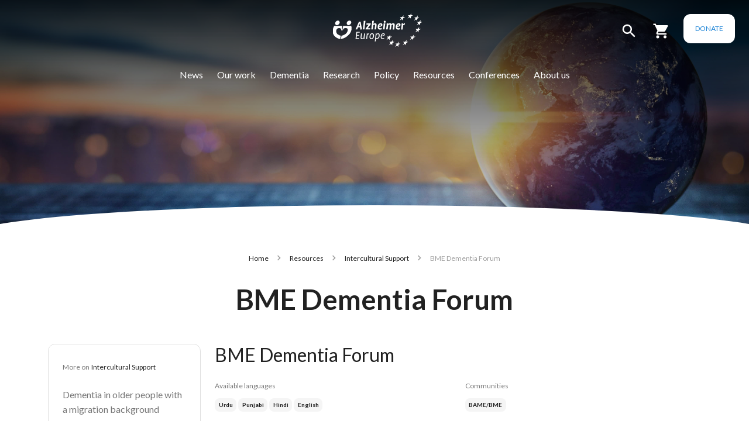

--- FILE ---
content_type: text/html; charset=UTF-8
request_url: https://www.alzheimer-europe.org/resources/intercultural-support/bme-dementia-forum?language_content_entity=en
body_size: 12618
content:
<!DOCTYPE html>
<html lang="en" dir="ltr" prefix="og: https://ogp.me/ns#">
  <head>
    <meta charset="utf-8" />
<noscript><style>form.antibot * :not(.antibot-message) { display: none !important; }</style>
</noscript><script async src="https://www.googletagmanager.com/gtag/js?id=G-4YNMGX9M8G" type="text/plain" id="cookies_ga_google_analytics_tracking_file" data-cookieconsent="analytics"></script>
<script>window.dataLayer = window.dataLayer || [];function gtag(){dataLayer.push(arguments)};gtag("js", new Date());gtag("set", "developer_id.dMDhkMT", true);gtag("config", "G-4YNMGX9M8G", {"groups":"default","page_placeholder":"PLACEHOLDER_page_location"});</script>
<meta name="description" content="The BME Dementia Forum, founded in 2013, aims to help BME dementia workers in Leeds to improve services for people with dementia and their carers, specifically people from BME communities" />
<link rel="canonical" href="https://www.alzheimer-europe.org/resources/intercultural-support/bme-dementia-forum?language_content_entity=en" />
<meta name="citation_title" content="BME Dementia Forum" />
<meta property="og:site_name" content="Alzheimer Europe" />
<meta property="og:type" content="website" />
<meta property="og:url" content="https://www.alzheimer-europe.org/resources/intercultural-support/bme-dementia-forum?language_content_entity=en" />
<meta property="og:title" content="BME Dementia Forum" />
<meta property="og:description" content="The BME Dementia Forum, founded in 2013, aims to help BME dementia workers in Leeds to improve services for people with dementia and their carers, specifically people from BME communities" />
<meta property="og:image" content="https://www.alzheimer-europe.org/themes/custom/alzheimer/images/seo/intercultural-banner.png" />
<meta name="twitter:card" content="summary_large_image" />
<meta name="twitter:description" content="The BME Dementia Forum, founded in 2013, aims to help BME dementia workers in Leeds to improve services for people with dementia and their carers, specifically people from BME communities" />
<meta name="twitter:site" content="@AlzheimerEurope" />
<meta name="twitter:title" content="Alzheimer Europe | BME Dementia Forum" />
<meta name="twitter:image" content="https://www.alzheimer-europe.org/themes/custom/alzheimer/images/seo/intercultural-banner.png" />
<meta name="Generator" content="Drupal 10 (https://www.drupal.org); Commerce 2" />
<meta name="MobileOptimized" content="width" />
<meta name="HandheldFriendly" content="true" />
<meta name="viewport" content="width=device-width, initial-scale=1.0, minimum-scale=1.0" />
<meta http-equiv="x-ua-compatible" content="ie=edge" />
<link rel="icon" href="/themes/custom/alzheimer/favicon.ico" type="image/vnd.microsoft.icon" />
<link rel="alternate" hreflang="en" href="https://www.alzheimer-europe.org/resources/intercultural-support/bme-dementia-forum?language_content_entity=en" />

    <title>BME Dementia Forum | Alzheimer Europe</title>
    <link rel="stylesheet" media="all" href="/sites/default/files/css/css_8N26SSq96rBE3ZpCAdl7BoL_Uo6YKdni53ISXc89h64.css?delta=0&amp;language=en&amp;theme=alzheimer&amp;include=[base64]" />
<link rel="stylesheet" media="all" href="/sites/default/files/css/css_QcbMRLZjJbSvBQk6xyn7wSm9Wg6Ees3LLvFtthNoZSs.css?delta=1&amp;language=en&amp;theme=alzheimer&amp;include=[base64]" />
<link rel="stylesheet" media="all" href="https://cdnjs.cloudflare.com/ajax/libs/highlight.js/11.3.1/styles/default.min.css" />
<link rel="stylesheet" media="all" href="https://fonts.googleapis.com/css2?family=Lato:ital,wght@0,300;0,400;0,700;1,300;1,400;1,700" />
<link rel="stylesheet" media="all" href="/sites/default/files/css/css_5bJhcDqOizPJIkVKyVl7vMhoRvUEiVxz_eE7tOhU3aA.css?delta=4&amp;language=en&amp;theme=alzheimer&amp;include=[base64]" />

    <script type="application/json" data-drupal-selector="drupal-settings-json">{"path":{"baseUrl":"\/","pathPrefix":"","currentPath":"node\/233499","currentPathIsAdmin":false,"isFront":false,"currentLanguage":"en","currentQuery":{"language_content_entity":"en"}},"pluralDelimiter":"\u0003","suppressDeprecationErrors":true,"google_analytics":{"account":"G-4YNMGX9M8G","trackOutbound":true,"trackMailto":true,"trackTel":true,"trackDownload":true,"trackDownloadExtensions":"7z|aac|arc|arj|asf|asx|avi|bin|csv|doc(x|m)?|dot(x|m)?|exe|flv|gif|gz|gzip|hqx|jar|jpe?g|js|mp(2|3|4|e?g)|mov(ie)?|msi|msp|pdf|phps|png|ppt(x|m)?|pot(x|m)?|pps(x|m)?|ppam|sld(x|m)?|thmx|qtm?|ra(m|r)?|sea|sit|tar|tgz|torrent|txt|wav|wma|wmv|wpd|xls(x|m|b)?|xlt(x|m)|xlam|xml|z|zip"},"button_text":"Scroll to top","button_style":"image","button_animation":"fade","button_animation_speed":200,"scroll_distance":100,"scroll_speed":300,"cookies":{"cookiesjsr":{"config":{"cookie":{"name":"cookiesjsr","expires":2592000000,"domain":"","sameSite":"Lax","secure":true},"library":{"libBasePath":"\/libraries\/cookiesjsr\/dist","libPath":"\/libraries\/cookiesjsr\/dist\/cookiesjsr.min.js","scrollLimit":150},"callback":{"method":"post","url":"\/cookies\/consent\/callback.json","headers":[]},"interface":{"openSettingsHash":"#editCookieSettings","showDenyAll":true,"denyAllOnLayerClose":false,"settingsAsLink":false,"availableLangs":["bg","da","de","et","en","es","fr","ga","hr","it","lv","lt","ltz","hu","mt","nl","nb","nn","pl","pt-pt","ro","sk","sl","fi","sv","tr","is","cs","el","mk","sr","uk","hy","he"],"defaultLang":"en","groupConsent":true,"cookieDocs":true}},"services":{"default":{"id":"default","services":[{"key":"base","type":"default","name":"Required cookies","info":{"value":"\u003Ctable\u003E\r\n\t\u003Cthead\u003E\r\n\t\t\u003Ctr\u003E\r\n\t\t\t\u003Cth width=\u002215%\u0022\u003ECookie name\u003C\/th\u003E\r\n\t\t\t\u003Cth width=\u002215%\u0022\u003EDefault expiration time\u003C\/th\u003E\r\n\t\t\t\u003Cth\u003EDescription\u003C\/th\u003E\r\n\t\t\u003C\/tr\u003E\r\n\t\u003C\/thead\u003E\r\n\t\u003Ctbody\u003E\r\n\t\t\u003Ctr\u003E\r\n\t\t\t\u003Ctd\u003E\u003Ccode dir=\u0022ltr\u0022 translate=\u0022no\u0022\u003ESSESS\u0026lt;ID\u0026gt;\u003C\/code\u003E\u003C\/td\u003E\r\n\t\t\t\u003Ctd\u003E1 month\u003C\/td\u003E\r\n\t\t\t\u003Ctd\u003EIf you are logged in to this website, a session cookie is required to identify and connect your browser to your user account in the server backend of this website.\u003C\/td\u003E\r\n\t\t\u003C\/tr\u003E\r\n\t\t\u003Ctr\u003E\r\n\t\t\t\u003Ctd\u003E\u003Ccode dir=\u0022ltr\u0022 translate=\u0022no\u0022\u003Ecookiesjsr\u003C\/code\u003E\u003C\/td\u003E\r\n\t\t\t\u003Ctd\u003E1 month\u003C\/td\u003E\r\n\t\t\t\u003Ctd\u003EWhen you visited this website for the first time, you were asked for your permission to use several services (including those from third parties) that require data to be saved in your browser (cookies, local storage). Your decisions about each service (allow, deny) are stored in this cookie and are reused each time you visit this website.\u003C\/td\u003E\r\n\t\t\u003C\/tr\u003E\r\n\t\u003C\/tbody\u003E\r\n\u003C\/table\u003E\r\n","format":"full_html"},"uri":null,"needConsent":null}],"weight":1},"tracking":{"id":"tracking","services":[{"key":"analytics","type":"tracking","name":"Google Analytics","info":{"value":"","format":"full_html"},"uri":"","needConsent":true}],"weight":10},"video":{"id":"video","services":[{"key":"video","type":"video","name":"Video provided by YouTube, Vimeo","info":{"value":"","format":"full_html"},"uri":"","needConsent":true}],"weight":40}},"translation":{"_core":{"default_config_hash":"C8aQz-3d6YpwuU4QQc1iaWHb3RDkc_C9qcEsgR7HR74"},"langcode":"en","bannerText":"We use a selection of our own and third-party cookies on the pages of this website: Essential cookies, which are required in order to use the website; functional cookies, which provide better easy of use when using the website; performance cookies, which we use to generate aggregated data on website use and statistics; and marketing cookies, which are used to display relevant content and advertising. If you choose \u0022ACCEPT ALL\u0022, you consent to the use of all cookies. You can accept and reject individual cookie types and  revoke your consent for the future at any time under \u0022Settings\u0022.","privacyPolicy":"Privacy policy","privacyUri":"\/cookies-policy","imprint":"","imprintUri":"","cookieDocs":"Cookie documentation","cookieDocsUri":"\/cookies\/documentation","officialWebsite":"Official website","denyAll":"Deny all","alwaysActive":"Always active","settings":"Cookie settings","acceptAll":"Accept all","requiredCookies":"Required cookies","cookieSettings":"Cookie settings","close":"Close","readMore":"Read more","allowed":"allowed","denied":"denied","settingsAllServices":"Settings for all services","saveSettings":"Save","default_langcode":"en","disclaimerText":"All cookie information is subject to change by the service providers. We update this information regularly.","disclaimerTextPosition":"above","processorDetailsLabel":"Processor Company Details","processorLabel":"Company","processorWebsiteUrlLabel":"Company Website","processorPrivacyPolicyUrlLabel":"Company Privacy Policy","processorCookiePolicyUrlLabel":"Company Cookie Policy","processorContactLabel":"Data Protection Contact Details","placeholderAcceptAllText":"Accept All Cookies","default":{"title":"What are Cookies?","details":"Cookies are small text files that are placed by your browser on your device in order to store certain information. Using the information that is stored and returned, a website can recognize that you have previously accessed and visited it using the browser on your end device. We use this information to arrange and display the website optimally in accordance with your preferences. Within this process, only the cookie itself is identified on your device. Personal data is only stored following your express consent or where this is absolutely necessary to enable use the service provided by us and accessed by you."},"tracking":{"title":"Tracking cookies","details":"Marketing cookies come from external advertising companies (\u0022third-party cookies\u0022) and are used to collect information about the websites visited by the user. The purpose of this is to create and display target group-oriented content and advertising for the user."},"video":{"title":"Video","details":"Video sharing services help to add rich media on the site and increase its visibility."}}},"cookiesTexts":{"_core":{"default_config_hash":"C8aQz-3d6YpwuU4QQc1iaWHb3RDkc_C9qcEsgR7HR74"},"langcode":"en","bannerText":"We use a selection of our own and third-party cookies on the pages of this website: Essential cookies, which are required in order to use the website; functional cookies, which provide better easy of use when using the website; performance cookies, which we use to generate aggregated data on website use and statistics; and marketing cookies, which are used to display relevant content and advertising. If you choose \u0022ACCEPT ALL\u0022, you consent to the use of all cookies. You can accept and reject individual cookie types and  revoke your consent for the future at any time under \u0022Settings\u0022.","privacyPolicy":"Privacy policy","privacyUri":"\/node\/232535","imprint":"","imprintUri":"","cookieDocs":"Cookie documentation","cookieDocsUri":"\/cookies\/documentation","officialWebsite":"Official website","denyAll":"Deny all","alwaysActive":"Always active","settings":"Cookie settings","acceptAll":"Accept all","requiredCookies":"Required cookies","cookieSettings":"Cookie settings","close":"Close","readMore":"Read more","allowed":"allowed","denied":"denied","settingsAllServices":"Settings for all services","saveSettings":"Save","default_langcode":"en","disclaimerText":"All cookie information is subject to change by the service providers. We update this information regularly.","disclaimerTextPosition":"above","processorDetailsLabel":"Processor Company Details","processorLabel":"Company","processorWebsiteUrlLabel":"Company Website","processorPrivacyPolicyUrlLabel":"Company Privacy Policy","processorCookiePolicyUrlLabel":"Company Cookie Policy","processorContactLabel":"Data Protection Contact Details","placeholderAcceptAllText":"Accept All Cookies"},"services":{"analytics":{"uuid":"e70d4dc6-45b9-4959-b39b-ea5cc536d140","langcode":"en","status":true,"dependencies":{"enforced":{"module":["cookies_ga"]}},"_core":{"default_config_hash":"ODJmHFJ1aDhBvONCGMJQXPHksF8wZRRthDwHuet7lZ0"},"id":"analytics","label":"Google Analytics","group":"tracking","info":{"value":"","format":"full_html"},"consentRequired":true,"purpose":"","processor":"","processorContact":"","processorUrl":"","processorPrivacyPolicyUrl":"","processorCookiePolicyUrl":"","placeholderMainText":"This content is blocked because google analytics cookies have not been accepted.","placeholderAcceptText":"Only accept google analytics cookies"},"base":{"uuid":"3bbddc8f-d880-4de6-96d9-458a3b926767","langcode":"en","status":true,"dependencies":[],"_core":{"default_config_hash":"XM4JB6AQPEeejASzikI0SZ5bJNvp4j6qJ9Ri1kK7vyw"},"id":"base","label":"Required cookies","group":"default","info":{"value":"\u003Ctable\u003E\r\n\t\u003Cthead\u003E\r\n\t\t\u003Ctr\u003E\r\n\t\t\t\u003Cth width=\u002215%\u0022\u003ECookie name\u003C\/th\u003E\r\n\t\t\t\u003Cth width=\u002215%\u0022\u003EDefault expiration time\u003C\/th\u003E\r\n\t\t\t\u003Cth\u003EDescription\u003C\/th\u003E\r\n\t\t\u003C\/tr\u003E\r\n\t\u003C\/thead\u003E\r\n\t\u003Ctbody\u003E\r\n\t\t\u003Ctr\u003E\r\n\t\t\t\u003Ctd\u003E\u003Ccode dir=\u0022ltr\u0022 translate=\u0022no\u0022\u003ESSESS\u0026lt;ID\u0026gt;\u003C\/code\u003E\u003C\/td\u003E\r\n\t\t\t\u003Ctd\u003E1 month\u003C\/td\u003E\r\n\t\t\t\u003Ctd\u003EIf you are logged in to this website, a session cookie is required to identify and connect your browser to your user account in the server backend of this website.\u003C\/td\u003E\r\n\t\t\u003C\/tr\u003E\r\n\t\t\u003Ctr\u003E\r\n\t\t\t\u003Ctd\u003E\u003Ccode dir=\u0022ltr\u0022 translate=\u0022no\u0022\u003Ecookiesjsr\u003C\/code\u003E\u003C\/td\u003E\r\n\t\t\t\u003Ctd\u003E1 month\u003C\/td\u003E\r\n\t\t\t\u003Ctd\u003EWhen you visited this website for the first time, you were asked for your permission to use several services (including those from third parties) that require data to be saved in your browser (cookies, local storage). Your decisions about each service (allow, deny) are stored in this cookie and are reused each time you visit this website.\u003C\/td\u003E\r\n\t\t\u003C\/tr\u003E\r\n\t\u003C\/tbody\u003E\r\n\u003C\/table\u003E\r\n","format":"full_html"},"consentRequired":null,"purpose":null,"processor":null,"processorContact":null,"processorUrl":null,"processorPrivacyPolicyUrl":null,"processorCookiePolicyUrl":null,"placeholderMainText":null,"placeholderAcceptText":null},"video":{"uuid":"17a1305d-a380-4d3d-89e8-c7c5cc3db884","langcode":"en","status":true,"dependencies":{"enforced":{"module":["cookies_video"]}},"_core":{"default_config_hash":"GPtNd6ZPi4fG97dOAJdm_C7Siy9qarY7N93GidYZkRQ"},"id":"video","label":"Video provided by YouTube, Vimeo","group":"video","info":{"value":"","format":"full_html"},"consentRequired":true,"purpose":"","processor":"","processorContact":"","processorUrl":"","processorPrivacyPolicyUrl":"","processorCookiePolicyUrl":"","placeholderMainText":"This content is blocked because video provided by youtube, vimeo cookies have not been accepted.","placeholderAcceptText":"Only accept video provided by youtube, vimeo cookies"}},"groups":{"default":{"uuid":"bde9ae24-99f9-41d4-9306-0e558de5cedb","langcode":"en","status":true,"dependencies":[],"_core":{"default_config_hash":"MWjA0PCPcQbODMR7UjJxq4hK8JzyYy4zZeQmmQVjC3M"},"id":"default","label":"Default","weight":1,"title":"What are Cookies?","details":"Cookies are small text files that are placed by your browser on your device in order to store certain information. Using the information that is stored and returned, a website can recognize that you have previously accessed and visited it using the browser on your end device. We use this information to arrange and display the website optimally in accordance with your preferences. Within this process, only the cookie itself is identified on your device. Personal data is only stored following your express consent or where this is absolutely necessary to enable use the service provided by us and accessed by you."},"performance":{"uuid":"2ef09619-7838-438e-97ef-b0b72079fe97","langcode":"en","status":true,"dependencies":[],"_core":{"default_config_hash":"Jv3uIJviBj7D282Qu1ZpEQwuOEb3lCcDvx-XVHeOJpw"},"id":"performance","label":"Performance","weight":30,"title":"Performance Cookies","details":"Performance cookies collect aggregated information about how our website is used. The purpose of this is to improve its attractiveness, content and functionality. These cookies help us to determine whether, how often and for how long particular sub-pages of our website are accessed and which content users are particularly interested in. Search terms, country, region and (where applicable) the city from which the website is accessed are also recorded, as is the proportion of mobile devices that are used to access the website. We use this information to compile statistical reports that help us tailor the content of our website to your needs and optimize our offer."},"social":{"uuid":"9f91fbf6-a368-4bcf-aba2-682d999a68f5","langcode":"en","status":true,"dependencies":[],"_core":{"default_config_hash":"vog2tbqqQHjVkue0anA0RwlzvOTPNTvP7_JjJxRMVAQ"},"id":"social","label":"Social Plugins","weight":20,"title":"Social Plugins","details":"Comments managers facilitate the filing of comments and fight against spam."},"tracking":{"uuid":"b5c15024-b4ca-45f4-8e4a-116a044268ce","langcode":"en","status":true,"dependencies":[],"_core":{"default_config_hash":"_gYDe3qoEc6L5uYR6zhu5V-3ARLlyis9gl1diq7Tnf4"},"id":"tracking","label":"Tracking","weight":10,"title":"Tracking cookies","details":"Marketing cookies come from external advertising companies (\u0022third-party cookies\u0022) and are used to collect information about the websites visited by the user. The purpose of this is to create and display target group-oriented content and advertising for the user."},"video":{"uuid":"f3eaac78-17df-4b00-a9f7-3f4ebeb0ad8f","langcode":"en","status":true,"dependencies":[],"_core":{"default_config_hash":"w1WnCmP2Xfgx24xbx5u9T27XLF_ZFw5R0MlO-eDDPpQ"},"id":"video","label":"Videos","weight":40,"title":"Video","details":"Video sharing services help to add rich media on the site and increase its visibility."}}},"ajaxTrustedUrl":{"\/search":true},"user":{"uid":0,"permissionsHash":"1982b80c9f3e32221dfdbd43a729ec6d0af4935926e93d74addc486ad35a0954"}}</script>
<script src="/core/assets/vendor/jquery/jquery.min.js?v=3.7.1"></script>
<script src="/core/assets/vendor/once/once.min.js?v=1.0.1"></script>
<script src="/core/misc/drupalSettingsLoader.js?v=10.5.6"></script>
<script src="/core/misc/drupal.js?v=10.5.6"></script>
<script src="/core/misc/drupal.init.js?v=10.5.6"></script>
<script src="/core/misc/debounce.js?v=10.5.6"></script>
<script src="/themes/custom/alzheimer/js/main.min.js?v=10.5.6"></script>
<script src="/core/misc/announce.js?v=10.5.6"></script>
<script src="/core/misc/message.js?v=10.5.6"></script>
<script src="/modules/contrib/cookies/js/cookiesjsr.conf.js?v=10.5.6" defer></script>
<script src="/libraries/cookiesjsr/dist/cookiesjsr-preloader.min.js?v=10.5.6" defer></script>

  </head>
  <body class="page-node-233499 path-node">
        <a href="#main-content" class="visually-hidden focusable">
      Skip to main content
    </a>
    
      <div class="dialog-off-canvas-main-canvas" data-off-canvas-main-canvas>
    
<div id="my-page">
<header class="header-main" id="my-header">
  

      <nav class="navbar navbar-expand-lg navbar-main-scroll p-0">
      <div class="container-fluid p-0 d-flex flex-column">
        <div class="navbar-container d-flex justify-content-center align-items-center w-100 px-0 px-md-4 py-4">
          <div class="section-before-menu d-flex align-center justify-content-start justify-content-lg-center">
            <div class="section-logo hide-on-search-expand">
                <div>
    <div id="block-alzheimer-branding">
  
    
  <div class="navbar-brand d-flex align-items-center">

    <a href="/" title="Home" rel="home" class="site-logo d-block">
    <img src="/themes/custom/alzheimer/logo.png" alt="Home" />
  </a>
  
  <div>
    
      </div>
</div>
</div>

  </div>

            </div>
            <div class="section-actions d-flex align-items-end hide-on-search-expand">
              <div class="navbar-search">
                <a href="#" class="main-search-btn" role="button"><i class="search-icon icon-white icon-search icon-lg"></i></a>
              </div>
              <div class="navbar-cart px-3 px-xl-4">
                  <div>
    <div id="block-cart" class="cart">
  
    
      
<div class="cart--cart-block">
  <div class="cart-block--summary" >
    <a class="cart-block--link" href="/cart">
      <i class="cart-block--summary__icon icon-white icon-cart icon-lg"></i>
          </a>
  </div>
  </div>

  </div>

  </div>

              </div>
              <div>
                <a class="navbar-donate btn btn-secondary text-secondary-color border-round" href="/product/donation">
                  Donate                </a>
              </div>
            </div>
          </div>

          <a
            href="#my-menu"
            id="mobile-menu-btn"
            class="d-block d-lg-none position-fixed btn fs-5 btn-primary btn-rounded"
            type="button"
            style="bottom:2.5rem;left:2rem;"
          >
            <span class="navbar-toggler-icon d-flex justify-content-center align-items-center">
              <span class="icon-white icon-menu"></span>
            </span>
          </a>

        <div class="section-menu collapse navbar-collapse text-primary justify-content-center">
            <div>
    <nav role="navigation" aria-labelledby="block-alzheimer-main-menu-menu" id="block-alzheimer-main-menu" class="block block-menu navigation position-static menu--main">
            
  <h2 class="visually-hidden" id="block-alzheimer-main-menu-menu">Main navigation</h2>
  

        


      <nav id="my-menu" class="d-none">
      <ul>
              <li>
          <a href="/news" data-drupal-link-system-path="news">News</a>
                  </li>
              <li>
          <a href="/our-work" data-drupal-link-system-path="node/167479">Our work</a>
                    <ul>
                        <li>
          <a href="/our-work/strategic-plan-2026-2030" data-drupal-link-system-path="node/246833">Strategic plan (2026-2030)</a>
                  </li>
            <li>
          <a href="/our-work/2026-work-plan" data-drupal-link-system-path="node/246832">2026 Work Plan</a>
                  </li>
            <li>
          <a href="/our-work/current-work" data-drupal-link-system-path="taxonomy/term/51947">Current work</a>
                  </li>
            <li>
          <a href="/our-work/past-work" data-drupal-link-system-path="taxonomy/term/51955">Past work</a>
                  </li>
            <li>
          <a href="/our-work/partners" data-drupal-link-system-path="taxonomy/term/51942">Partners</a>
                  </li>
            <li>
          <a href="/our-work/anti-stigma-award" data-drupal-link-system-path="node/236132">Anti-Stigma Award</a>
                      <ul>
                            <li>
          <a href="/our-work/anti-stigma-award/anti-stigma-Initiatives" data-drupal-link-system-path="taxonomy/term/51973">Anti-Stigma initiatives</a>
                  </li>
      
            </ul>
                  </li>
            <li>
          <a href="/our-work/publications" data-drupal-link-system-path="node/236208">Publications</a>
                  </li>
      
          </ul>
                  </li>
              <li>
          <a href="/dementia" data-drupal-link-system-path="node/167564">Dementia</a>
                    <ul>
                        <li>
          <a href="/dementia/alzheimers-dementia" data-drupal-link-system-path="node/236493">Alzheimer&#039;s dementia</a>
                  </li>
            <li>
          <a href="/dementia/other-dementias" data-drupal-link-system-path="node/236494">Other dementias</a>
                  </li>
            <li>
          <a href="/dementia/prevalence-dementia-europe" data-drupal-link-system-path="node/167568">Prevalence of dementia</a>
                  </li>
      
          </ul>
                  </li>
              <li>
          <a href="/research" data-drupal-link-system-path="node/167486">Research</a>
                    <ul>
                        <li>
          <a href="/research/understanding-dementia-research" data-drupal-link-system-path="node/167494">Understanding research</a>
                  </li>
            <li>
          <a href="/research/public-involvement" data-drupal-link-system-path="node/236488">Public Involvement</a>
                  </li>
            <li>
          <a href="/research/clinical-trials" data-drupal-link-system-path="research/clinical-trials">Clinical trials</a>
                  </li>
            <li>
          <a href="/research/projects" data-drupal-link-system-path="research/projects">Research projects</a>
                  </li>
      
          </ul>
                  </li>
              <li>
          <a href="/policy" gva_layout="menu-grid" gva_layout_columns="3" gva_block="alzheimer_breadcrumbs" data-drupal-link-system-path="node/167472">Policy</a>
                    <ul>
                        <li>
          <a href="/policy/campaign" data-drupal-link-system-path="taxonomy/term/51722">Our campaigns</a>
                  </li>
            <li>
          <a href="/policy/eu-action" data-drupal-link-system-path="taxonomy/term/51721">EU action</a>
                  </li>
            <li>
          <a href="/policy/national-dementia-strategies" data-drupal-link-system-path="policy/national-dementia-strategies">National dementia strategies</a>
                  </li>
            <li>
          <a href="/policy/global-action" data-drupal-link-system-path="taxonomy/term/51723">Global action</a>
                  </li>
            <li>
          <a href="/policy/european-alzheimers-alliance" data-drupal-link-system-path="node/236495">European Alzheimer’s Alliance</a>
                      <ul>
                            <li>
          <a href="/policy/european-alzheimers-alliance/supporters" data-drupal-link-system-path="node/235669">Past supporters</a>
                  </li>
            <li>
          <a href="/policy/european-alzheimers-alliance/members" data-drupal-link-system-path="taxonomy/term/51792">Members</a>
                  </li>
      
            </ul>
                  </li>
            <li>
          <a href="/policy/positions" data-drupal-link-system-path="taxonomy/term/51725">Policy positions</a>
                  </li>
      
          </ul>
                  </li>
              <li>
          <a href="/resources" data-drupal-link-system-path="node/167571">Resources</a>
                    <ul>
                        <li>
          <a href="/resources/publications" data-drupal-link-system-path="resources/publications">Reports &amp; Publications</a>
                  </li>
            <li>
          <a href="/resources/intercultural-support" data-drupal-link-system-path="resources/intercultural-support">Intercultural support</a>
                  </li>
            <li>
          <a href="/resources/ukraine-resources" data-drupal-link-system-path="node/235893">Ukraine resources</a>
                  </li>
      
          </ul>
                  </li>
              <li>
          <a href="/conferences" data-drupal-link-system-path="node/167570">Conferences</a>
                    <ul>
                        <li>
          <a href="https://www.alzheimer-europe.org/conferences/2026-dublin">2026 Dublin</a>
                      <ul>
                            <li>
          <a href="/conferences/2026-dublin/official-carriers-travel-information" data-drupal-link-system-path="node/246826">Official carriers travel information</a>
                  </li>
      
            </ul>
                  </li>
            <li>
          <a href="/conferences/past-conferences" data-drupal-link-system-path="node/236505">Past conferences</a>
                  </li>
            <li>
          <a href="/conferences/other-conferences" data-drupal-link-system-path="conferences/other-conferences">Other events</a>
                  </li>
      
          </ul>
                  </li>
              <li>
          <a href="/about-us" data-drupal-link-system-path="node/167495">About us</a>
                    <ul>
                        <li>
          <a href="/about-us/who-we-are" data-drupal-link-system-path="node/167496">Who we are</a>
                      <ul>
                            <li>
          <a href="/about-us/who-we-are/members" data-drupal-link-system-path="about-us/who-we-are/members">Members</a>
                  </li>
            <li>
          <a href="/about-us/who-we-are/board" data-drupal-link-system-path="taxonomy/term/51788">Board</a>
                  </li>
            <li>
          <a href="/about-us/who-we-are/staff" data-drupal-link-system-path="taxonomy/term/51789">Staff</a>
                  </li>
            <li>
          <a href="/about-us/who-we-are/expert-advisory-panel" data-drupal-link-system-path="node/236764">Expert Advisory Panel</a>
                  </li>
      
            </ul>
                  </li>
            <li>
          <a href="/about-us/european-working-group-people-dementia" data-drupal-link-system-path="node/167553">European Working Group of People with Dementia</a>
                      <ul>
                            <li>
          <a href="/about-us/european-working-group-people-dementia/members" data-drupal-link-system-path="taxonomy/term/51790">Members</a>
                  </li>
            <li>
          <a href="/about-us/european-working-group-people-dementia/membership" data-drupal-link-system-path="node/236499">Membership</a>
                  </li>
            <li>
          <a href="/about-us/european-working-group-people-dementia/former-members-ewgpwd" data-drupal-link-system-path="node/236620">Former members</a>
                  </li>
      
            </ul>
                  </li>
            <li>
          <a href="/about-us/european-dementia-carers-working-group" data-drupal-link-system-path="node/236550">European Dementia Carers Working Group</a>
                      <ul>
                            <li>
          <a href="https://www.alzheimer-europe.org/about-us/european-dementia-carers-working-group/members" title="Members">Members</a>
                  </li>
            <li>
          <a href="/about-us/european-dementia-carers-working-group/membership" data-drupal-link-system-path="node/236565">Membership</a>
                  </li>
            <li>
          <a href="/about-us/european-working-group-people-dementia/fformer-members-EDCWG" data-drupal-link-system-path="node/245222">Former members</a>
                  </li>
      
            </ul>
                  </li>
            <li>
          <a href="/about-us/governance" data-drupal-link-system-path="node/236496">Governance</a>
                      <ul>
                            <li>
          <a href="/about-us/governance/statutes" data-drupal-link-system-path="node/236497">Statutes</a>
                  </li>
            <li>
          <a href="/about-us/governance/rules-and-regulations" data-drupal-link-system-path="node/236498">Rules and Regulations</a>
                  </li>
            <li>
          <a href="/about-us/governance/finances" data-drupal-link-system-path="taxonomy/term/51948">Finances</a>
                  </li>
            <li>
          <a href="/about-us/governance/operating-policies" title="Operating policies" data-drupal-link-system-path="taxonomy/term/51994">Operating policies</a>
                  </li>
      
            </ul>
                  </li>
            <li>
          <a href="/about-us/alzheimer-europe-foundation" data-drupal-link-system-path="node/236504">Alzheimer Europe Foundation</a>
                      <ul>
                            <li>
          <a href="/about-us/alzheimer-europe-foundation/board-directors" data-drupal-link-system-path="node/236502">Board of Directors</a>
                  </li>
            <li>
          <a href="/about-us/alzheimer-europe-foundation/statutes" data-drupal-link-system-path="node/236503">Statutes</a>
                  </li>
            <li>
          <a href="/about-us/alzheimer-europe-foundation/activities-and-finances" data-drupal-link-system-path="node/236501">Activities and finances</a>
                  </li>
      
            </ul>
                  </li>
      
          </ul>
                  </li>
            </ul>
    </nav>

    <ul class="d-none d-lg-flex navbar-nav ms-auto mb-2 mb-lg-0">
                <li class="nav-item dropdown">
                <a  class="nav-link mx-1 font-default" href="/news" id="navbarDropdown-1"
          >
          News
        </a>
              </li>
                <li class="nav-item dropdown position-static">
                <a  class="nav-link mx-1 font-default" href="/our-work" id="navbarDropdown-2"
                      data-toggle="dropdown" aria-expanded="false"
          >
          Our work
        </a>
                <div class="dropdown-menu start-0 end-0 rounded-0 border-top w-100 mt-4" aria-labelledby="navbarDropdown-2">
          <div class="container">
            <div class="row my-5">
                                                              <div class="col-md-6 col-xl-3 mb-4">
        <div class="list-group list-group-flush">
              <a href="/our-work/strategic-plan-2026-2030" class="list-group-item font-weight-bold mb-0" data-drupal-link-system-path="node/246833">Strategic plan (2026-2030)</a>
          
              </div>
      </div>
                      <div class="col-md-6 col-xl-3 mb-4">
        <div class="list-group list-group-flush">
              <a href="/our-work/2026-work-plan" class="list-group-item font-weight-bold mb-0" data-drupal-link-system-path="node/246832">2026 Work Plan</a>
          
              </div>
      </div>
                      <div class="col-md-6 col-xl-3 mb-4">
        <div class="list-group list-group-flush">
              <a href="/our-work/current-work" class="list-group-item font-weight-bold mb-0" data-drupal-link-system-path="taxonomy/term/51947">Current work</a>
          
              </div>
      </div>
                      <div class="col-md-6 col-xl-3 mb-4">
        <div class="list-group list-group-flush">
              <a href="/our-work/past-work" class="list-group-item font-weight-bold mb-0" data-drupal-link-system-path="taxonomy/term/51955">Past work</a>
          
              </div>
      </div>
                      <div class="col-md-6 col-xl-3 mb-4">
        <div class="list-group list-group-flush">
              <a href="/our-work/partners" class="list-group-item font-weight-bold mb-0" data-drupal-link-system-path="taxonomy/term/51942">Partners</a>
          
              </div>
      </div>
                      <div class="col-md-6 col-xl-3 mb-4">
        <div class="list-group list-group-flush">
              <a href="/our-work/anti-stigma-award" class="list-group-item font-weight-bold mb-0" data-drupal-link-system-path="node/236132">Anti-Stigma Award</a>
                                          <a href="/our-work/anti-stigma-award/anti-stigma-Initiatives" class="list-group-item list-group-item-action" data-drupal-link-system-path="taxonomy/term/51973">Anti-Stigma initiatives</a>
          
            
              </div>
      </div>
                      <div class="col-md-6 col-xl-3 mb-4">
        <div class="list-group list-group-flush">
              <a href="/our-work/publications" class="list-group-item font-weight-bold mb-0" data-drupal-link-system-path="node/236208">Publications</a>
          
              </div>
      </div>
            
                          </div>
          </div>
        </div>
              </li>
                <li class="nav-item dropdown position-static">
                <a  class="nav-link mx-1 font-default" href="/dementia" id="navbarDropdown-3"
                      data-toggle="dropdown" aria-expanded="false"
          >
          Dementia
        </a>
                <div class="dropdown-menu start-0 end-0 rounded-0 border-top w-100 mt-4" aria-labelledby="navbarDropdown-3">
          <div class="container">
            <div class="row my-5">
                                                              <div class="col-md-6 col-xl-3 mb-4">
        <div class="list-group list-group-flush">
              <a href="/dementia/alzheimers-dementia" class="list-group-item font-weight-bold mb-0" data-drupal-link-system-path="node/236493">Alzheimer&#039;s dementia</a>
          
              </div>
      </div>
                      <div class="col-md-6 col-xl-3 mb-4">
        <div class="list-group list-group-flush">
              <a href="/dementia/other-dementias" class="list-group-item font-weight-bold mb-0" data-drupal-link-system-path="node/236494">Other dementias</a>
          
              </div>
      </div>
                      <div class="col-md-6 col-xl-3 mb-4">
        <div class="list-group list-group-flush">
              <a href="/dementia/prevalence-dementia-europe" class="list-group-item font-weight-bold mb-0" data-drupal-link-system-path="node/167568">Prevalence of dementia</a>
          
              </div>
      </div>
            
                          </div>
          </div>
        </div>
              </li>
                <li class="nav-item dropdown position-static">
                <a  class="nav-link mx-1 font-default" href="/research" id="navbarDropdown-4"
                      data-toggle="dropdown" aria-expanded="false"
          >
          Research
        </a>
                <div class="dropdown-menu start-0 end-0 rounded-0 border-top w-100 mt-4" aria-labelledby="navbarDropdown-4">
          <div class="container">
            <div class="row my-5">
                                                              <div class="col-md-6 col-xl-3 mb-4">
        <div class="list-group list-group-flush">
              <a href="/research/understanding-dementia-research" class="list-group-item font-weight-bold mb-0" data-drupal-link-system-path="node/167494">Understanding research</a>
          
              </div>
      </div>
                      <div class="col-md-6 col-xl-3 mb-4">
        <div class="list-group list-group-flush">
              <a href="/research/public-involvement" class="list-group-item font-weight-bold mb-0" data-drupal-link-system-path="node/236488">Public Involvement</a>
          
              </div>
      </div>
                      <div class="col-md-6 col-xl-3 mb-4">
        <div class="list-group list-group-flush">
              <a href="/research/clinical-trials" class="list-group-item font-weight-bold mb-0" data-drupal-link-system-path="research/clinical-trials">Clinical trials</a>
          
              </div>
      </div>
                      <div class="col-md-6 col-xl-3 mb-4">
        <div class="list-group list-group-flush">
              <a href="/research/projects" class="list-group-item font-weight-bold mb-0" data-drupal-link-system-path="research/projects">Research projects</a>
          
              </div>
      </div>
            
                          </div>
          </div>
        </div>
              </li>
                <li class="nav-item dropdown position-static">
                <a  class="nav-link mx-1 font-default" href="/policy" id="navbarDropdown-5"
                      data-toggle="dropdown" aria-expanded="false"
          >
          Policy
        </a>
                <div class="dropdown-menu start-0 end-0 rounded-0 border-top w-100 mt-4" aria-labelledby="navbarDropdown-5">
          <div class="container">
            <div class="row my-5">
                                                              <div class="col-md-6 col-xl-3 mb-4">
        <div class="list-group list-group-flush">
              <a href="/policy/campaign" class="list-group-item font-weight-bold mb-0" data-drupal-link-system-path="taxonomy/term/51722">Our campaigns</a>
          
              </div>
      </div>
                      <div class="col-md-6 col-xl-3 mb-4">
        <div class="list-group list-group-flush">
              <a href="/policy/eu-action" class="list-group-item font-weight-bold mb-0" data-drupal-link-system-path="taxonomy/term/51721">EU action</a>
          
              </div>
      </div>
                      <div class="col-md-6 col-xl-3 mb-4">
        <div class="list-group list-group-flush">
              <a href="/policy/national-dementia-strategies" class="list-group-item font-weight-bold mb-0" data-drupal-link-system-path="policy/national-dementia-strategies">National dementia strategies</a>
          
              </div>
      </div>
                      <div class="col-md-6 col-xl-3 mb-4">
        <div class="list-group list-group-flush">
              <a href="/policy/global-action" class="list-group-item font-weight-bold mb-0" data-drupal-link-system-path="taxonomy/term/51723">Global action</a>
          
              </div>
      </div>
                      <div class="col-md-6 col-xl-3 mb-4">
        <div class="list-group list-group-flush">
              <a href="/policy/european-alzheimers-alliance" class="list-group-item font-weight-bold mb-0" data-drupal-link-system-path="node/236495">European Alzheimer’s Alliance</a>
                                          <a href="/policy/european-alzheimers-alliance/supporters" class="list-group-item list-group-item-action" data-drupal-link-system-path="node/235669">Past supporters</a>
          
                        <a href="/policy/european-alzheimers-alliance/members" class="list-group-item list-group-item-action" data-drupal-link-system-path="taxonomy/term/51792">Members</a>
          
            
              </div>
      </div>
                      <div class="col-md-6 col-xl-3 mb-4">
        <div class="list-group list-group-flush">
              <a href="/policy/positions" class="list-group-item font-weight-bold mb-0" data-drupal-link-system-path="taxonomy/term/51725">Policy positions</a>
          
              </div>
      </div>
            
                          </div>
          </div>
        </div>
              </li>
                <li class="nav-item dropdown position-static">
                <a  class="nav-link mx-1 font-default" href="/resources" id="navbarDropdown-6"
                      data-toggle="dropdown" aria-expanded="false"
          >
          Resources
        </a>
                <div class="dropdown-menu start-0 end-0 rounded-0 border-top w-100 mt-4" aria-labelledby="navbarDropdown-6">
          <div class="container">
            <div class="row my-5">
                                                              <div class="col-md-6 col-xl-3 mb-4">
        <div class="list-group list-group-flush">
              <a href="/resources/publications" class="list-group-item font-weight-bold mb-0" data-drupal-link-system-path="resources/publications">Reports &amp; Publications</a>
          
              </div>
      </div>
                      <div class="col-md-6 col-xl-3 mb-4">
        <div class="list-group list-group-flush">
              <a href="/resources/intercultural-support" class="list-group-item font-weight-bold mb-0" data-drupal-link-system-path="resources/intercultural-support">Intercultural support</a>
          
              </div>
      </div>
                      <div class="col-md-6 col-xl-3 mb-4">
        <div class="list-group list-group-flush">
              <a href="/resources/ukraine-resources" class="list-group-item font-weight-bold mb-0" data-drupal-link-system-path="node/235893">Ukraine resources</a>
          
              </div>
      </div>
            
                          </div>
          </div>
        </div>
              </li>
                <li class="nav-item dropdown position-static">
                <a  class="nav-link mx-1 font-default" href="/conferences" id="navbarDropdown-7"
                      data-toggle="dropdown" aria-expanded="false"
          >
          Conferences
        </a>
                <div class="dropdown-menu start-0 end-0 rounded-0 border-top w-100 mt-4" aria-labelledby="navbarDropdown-7">
          <div class="container">
            <div class="row my-5">
                                                              <div class="col-md-6 col-xl-3 mb-4">
        <div class="list-group list-group-flush">
              <a href="https://www.alzheimer-europe.org/conferences/2026-dublin" class="list-group-item font-weight-bold mb-0">2026 Dublin</a>
                                          <a href="/conferences/2026-dublin/official-carriers-travel-information" class="list-group-item list-group-item-action" data-drupal-link-system-path="node/246826">Official carriers travel information</a>
          
            
              </div>
      </div>
                      <div class="col-md-6 col-xl-3 mb-4">
        <div class="list-group list-group-flush">
              <a href="/conferences/past-conferences" class="list-group-item font-weight-bold mb-0" data-drupal-link-system-path="node/236505">Past conferences</a>
          
              </div>
      </div>
                      <div class="col-md-6 col-xl-3 mb-4">
        <div class="list-group list-group-flush">
              <a href="/conferences/other-conferences" class="list-group-item font-weight-bold mb-0" data-drupal-link-system-path="conferences/other-conferences">Other events</a>
          
              </div>
      </div>
            
                          </div>
          </div>
        </div>
              </li>
                <li class="nav-item dropdown position-static">
                <a  class="nav-link mx-1 font-default" href="/about-us" id="navbarDropdown-8"
                      data-toggle="dropdown" aria-expanded="false"
          >
          About us
        </a>
                <div class="dropdown-menu start-0 end-0 rounded-0 border-top w-100 mt-4" aria-labelledby="navbarDropdown-8">
          <div class="container">
            <div class="row my-5">
                                                              <div class="col-md-6 col-xl-3 mb-4">
        <div class="list-group list-group-flush">
              <a href="/about-us/who-we-are" class="list-group-item font-weight-bold mb-0" data-drupal-link-system-path="node/167496">Who we are</a>
                                          <a href="/about-us/who-we-are/members" class="list-group-item list-group-item-action" data-drupal-link-system-path="about-us/who-we-are/members">Members</a>
          
                        <a href="/about-us/who-we-are/board" class="list-group-item list-group-item-action" data-drupal-link-system-path="taxonomy/term/51788">Board</a>
          
                        <a href="/about-us/who-we-are/staff" class="list-group-item list-group-item-action" data-drupal-link-system-path="taxonomy/term/51789">Staff</a>
          
                        <a href="/about-us/who-we-are/expert-advisory-panel" class="list-group-item list-group-item-action" data-drupal-link-system-path="node/236764">Expert Advisory Panel</a>
          
            
              </div>
      </div>
                      <div class="col-md-6 col-xl-3 mb-4">
        <div class="list-group list-group-flush">
              <a href="/about-us/european-working-group-people-dementia" class="list-group-item font-weight-bold mb-0" data-drupal-link-system-path="node/167553">European Working Group of People with Dementia</a>
                                          <a href="/about-us/european-working-group-people-dementia/members" class="list-group-item list-group-item-action" data-drupal-link-system-path="taxonomy/term/51790">Members</a>
          
                        <a href="/about-us/european-working-group-people-dementia/membership" class="list-group-item list-group-item-action" data-drupal-link-system-path="node/236499">Membership</a>
          
                        <a href="/about-us/european-working-group-people-dementia/former-members-ewgpwd" class="list-group-item list-group-item-action" data-drupal-link-system-path="node/236620">Former members</a>
          
            
              </div>
      </div>
                      <div class="col-md-6 col-xl-3 mb-4">
        <div class="list-group list-group-flush">
              <a href="/about-us/european-dementia-carers-working-group" class="list-group-item font-weight-bold mb-0" data-drupal-link-system-path="node/236550">European Dementia Carers Working Group</a>
                                          <a href="https://www.alzheimer-europe.org/about-us/european-dementia-carers-working-group/members" class="list-group-item list-group-item-action" title="Members">Members</a>
          
                        <a href="/about-us/european-dementia-carers-working-group/membership" class="list-group-item list-group-item-action" data-drupal-link-system-path="node/236565">Membership</a>
          
                        <a href="/about-us/european-working-group-people-dementia/fformer-members-EDCWG" class="list-group-item list-group-item-action" data-drupal-link-system-path="node/245222">Former members</a>
          
            
              </div>
      </div>
                      <div class="col-md-6 col-xl-3 mb-4">
        <div class="list-group list-group-flush">
              <a href="/about-us/governance" class="list-group-item font-weight-bold mb-0" data-drupal-link-system-path="node/236496">Governance</a>
                                          <a href="/about-us/governance/statutes" class="list-group-item list-group-item-action" data-drupal-link-system-path="node/236497">Statutes</a>
          
                        <a href="/about-us/governance/rules-and-regulations" class="list-group-item list-group-item-action" data-drupal-link-system-path="node/236498">Rules and Regulations</a>
          
                        <a href="/about-us/governance/finances" class="list-group-item list-group-item-action" data-drupal-link-system-path="taxonomy/term/51948">Finances</a>
          
                        <a href="/about-us/governance/operating-policies" title="Operating policies" class="list-group-item list-group-item-action" data-drupal-link-system-path="taxonomy/term/51994">Operating policies</a>
          
            
              </div>
      </div>
                      <div class="col-md-6 col-xl-3 mb-4">
        <div class="list-group list-group-flush">
              <a href="/about-us/alzheimer-europe-foundation" class="list-group-item font-weight-bold mb-0" data-drupal-link-system-path="node/236504">Alzheimer Europe Foundation</a>
                                          <a href="/about-us/alzheimer-europe-foundation/board-directors" class="list-group-item list-group-item-action" data-drupal-link-system-path="node/236502">Board of Directors</a>
          
                        <a href="/about-us/alzheimer-europe-foundation/statutes" class="list-group-item list-group-item-action" data-drupal-link-system-path="node/236503">Statutes</a>
          
                        <a href="/about-us/alzheimer-europe-foundation/activities-and-finances" class="list-group-item list-group-item-action" data-drupal-link-system-path="node/236501">Activities and finances</a>
          
            
              </div>
      </div>
            
                          </div>
          </div>
        </div>
              </li>
        </ul>
  




  </nav>
<div class="views-exposed-form main-search" data-drupal-selector="views-exposed-form-search-content-search-site" id="block-exposedformsearch-contentsearch-site">
  
    
      <form action="/search" method="get" id="views-exposed-form-search-content-search-site" accept-charset="UTF-8">
  <div class="container">
  <div class="row mb-5">
    <div class="col-12">
      
<div class="js-form-item form-item js-form-type-textfield form-type-textfield js-form-item-keys form-item-keys form-outline input-group input-group-lg mb-3" >
    <span class="input-group-text" id=""><span class="icon icon-search"></span></span>
          
      <input data-drupal-selector="edit-keys" type="search" id="edit-keys" name="keys" value="" size="30" maxlength="128" class="form-text form-control form-control-lg" aria-label="Search" aria-describedby="edit-keys" />
  <label class="form-label" for="edit-keys">Search </label>


        </div>

    </div>
  </div>
</div>

</form>

  </div>

  </div>

        </div>

        </div>
      </div>
    </nav>
  
</header>

<main role="main" id="my-content">
  <a id="main-content" tabindex="-1"></a>
          <div class="hero" style="background: url('/themes/custom/alzheimer/images/page-banner.jpg') no-repeat center;background-size: cover;">
        
      </div>
              <div class="breadcrumb">
        <div class="container">
            <div>
    <div id="block-alzheimer-breadcrumbs">
  
    
        <nav aria-label="breadcrumb">
    <h2 id="system-breadcrumb" class="visually-hidden">Breadcrumb</h2>
    <ol class="breadcrumb">
          <li class="breadcrumb-item">
                  <a href="/">Home</a>
              </li>
          <li class="breadcrumb-item">
                  <a href="/resources?language_content_entity=en">Resources</a>
              </li>
          <li class="breadcrumb-item">
                  <a href="/resources/intercultural-support">Intercultural Support</a>
              </li>
          <li class="breadcrumb-item">
                  BME Dementia Forum
              </li>
        </ol>
  </nav>

  </div>

  </div>

        </div>
      </div>
            <div class="highlighted">
        <div class="container">
            <div>
    <div data-drupal-messages-fallback class="hidden"></div>

  </div>

        </div>
      </div>
                    <div class="layout-content">
          <div>
    <div id="block-alzheimer-page-title">
  
    
      <div class="text-align-center">

  <h1 class="page-title text-primary font-bold">
<span>BME Dementia Forum</span>
</h1>

</div>



  </div>
<div id="block-alzheimer-content">
  
    
      <article class="node node--type-intercultural-support node--view-mode-full">

  
  

  <div class="container mt-5">
    <div class="row">
            
                      <div class="article-sidebar col-lg-3 d-none d-lg-block">
          <aside class="border-round border-default p-4">
            <div class="mb-4">
              <a href="/resources/intercultural-support">
                <span class="font-sm text-secondary">More on</span>
                <span class="font-sm">Intercultural Support</span>
              </a>
            </div>
            <div class="views-element-container">
<div class="js-view-dom-id-30f1a136c5a7207758545cf540b83cca340f24bbb274bf6ec27aabe99f548e62 container">
  
  
  

  
  
  
  <div class="row">
    <div>
    <div class="pb-2 views-row"><div class="views-field views-field-title"><span class="field-content"><a href="/resources/intercultural-support/dementia-older-people-migration-background?language_content_entity=en" hreflang="en">Dementia in older people with a migration background</a></span></div></div>
    <div class="pb-2 views-row"><div class="views-field views-field-title"><span class="field-content"><a href="/resources/intercultural-support/nutrition-2?language_content_entity=en" hreflang="en">Nutrition</a></span></div></div>
    <div class="pb-2 views-row"><div class="views-field views-field-title"><span class="field-content"><a href="/resources/intercultural-support/touchstone-bme-dementia-forum?language_content_entity=en" hreflang="en">Touchstone BME Dementia Forum</a></span></div></div>
    <div class="pb-2 views-row"><div class="views-field views-field-title"><span class="field-content"><a href="/resources/intercultural-support/health-and-care-old-age?language_content_entity=en" hreflang="en">Health and care in old age</a></span></div></div>
    <div class="pb-2 views-row"><div class="views-field views-field-title"><span class="field-content"><a href="/resources/intercultural-support/dementia-case-study-multicultural-arts-media-centre?language_content_entity=en" hreflang="en">Dementia Case Study by Multicultural Arts &amp; Media Centre</a></span></div></div>
</div>

        

    
    

    
    
  </div>
</div>
</div>

          </aside>
        </div>

                
              
      <div class="article-main col-12 col-lg-9">
        <header class="mb-5">
          <h2><div class="mb-3">
            <div class="field_value">BME Dementia Forum</div>
      </div>
</h2>
          <div class="row row-cols-1 row-cols-sm-2 row-cols-md-2 row-cols-lg-2 mb-2">
                        <div class="col">
                <div>
    <div class="field_label text-secondary my-2">Available languages</div>
          <div>
              <div class="field_value badge mb-1"><a shref="/resources/intercultural-support?intercultural_languages[]=51805">Urdu</a></div>
          <div class="field_value badge mb-1"><a shref="/resources/intercultural-support?intercultural_languages[]=51897">Punjabi</a></div>
          <div class="field_value badge mb-1"><a shref="/resources/intercultural-support?intercultural_languages[]=51883">Hindi</a></div>
          <div class="field_value badge mb-1"><a shref="/resources/intercultural-support?intercultural_languages[]=51853">English</a></div>
              </div>
      </div>

            </div>
                                    <div class="col">
                <div>
    <div class="field_label text-secondary my-2">Communities</div>
          <div>
              <div class="field_value badge dadge-default mb-1"><a href="/resources/intercultural-support?intercultural_communities[]=51915">BAME/BME</a></div>
              </div>
      </div>

            </div>
                                    <div class="col">
                <div>
    <div class="field_label text-secondary my-2">Target Audience</div>
          <div>
              <div class="field_value badge mb-1"><a href="/resources/intercultural-support?intercultural_audience[]=51795">Professional Carers</a></div>
              </div>
      </div>

            </div>
                                    <div class="col">
              <div class="mb-3">
  <div>
    <div class="field_label text-secondary my-2">Country of initiative</div>
              <span class="field_value"><a href="/taxonomy/term/51786" hreflang="en">United Kingdom</a></span>
          </div>
</div>

            </div>
                                      <div class="col">
                  <div>
    <div class="field_label text-secondary my-2">Initiative Type</div>
          <div>
              <div class="field_value badge dadge-default mb-1"><a href="/resources/intercultural-support?intercultural_initiative_type[]=51799">Service, Support or Care</a></div>
              </div>
      </div>

              </div>
                        <div class="col">
              <div class="mb-3">
  <div>
    <div class="field_label text-secondary my-2">Provider/author of initiative</div>
              <span class="field_value">BME Dementia Forum</span>
          </div>
</div>

            </div>
          </div>

        </header>
        <div class="main-content mt-5">
          <div class="mb-3">
            <div class="field_value"><p>The BME Dementia Forum, founded in 2013, aims to help BME dementia workers in Leeds to improve services for people with dementia and their carers, specifically people from BME communities</p>
</div>
      </div>

                              <div class="social-menu my-3 justify-content-end">
  <ul>
    <li><a href="https://facebook.com/sharer/sharer.php?u=https://www.alzheimer-europe.org/resources/intercultural-support/bme-dementia-forum?language_content_entity=en&t=BME Dementia Forum%0D%0A%0D%0ABME Dementia Forum%0D%0A%0D%0AThe BME Dementia Forum, founded in 2013, aims to help BME dementia workers in Leeds to improve services for people with dementia and their carers, spe…%0D%0A%0D%0ARead more:" target="blank"><i class="fab fa-md fa-facebook-f"></i></a></li>    <li><a href="https://bsky.app/profile/" target="blank"><i class="fab fa-md fa-bluesky"></i></a></li>    <li><a href="https://www.linkedin.com/shareArticle?mini=true&url=https://www.alzheimer-europe.org/resources/intercultural-support/bme-dementia-forum?language_content_entity=en" target="blank"><i class="fab fa-md fa-linkedin-in"></i></a></li>  </ul>
</div>

        </div>
                  <footer class="article-downloads">
            <h3 class="mb-4 mt-5">Download the related files</h3>
            <div class="border-default border-round p-4">
                              <div class="mb-3">
  <div>
    <div class="field_label text-secondary my-2">Links</div>
          <div>
              <div class="field_value"><a href="https://touchstonesupport.org.uk/community-services/bme-dementia-service/">https://touchstonesupport.org.uk/community-services/bme-dementia-service/</a></div>
              </div>
      </div>
</div>

                                        </div>
          </footer>
              </div>
    </div>
  </div>

</article>

  </div>
<div id="block-interculturalsupportdatabaseacknowledgement">
  
    
      
            <div><div class="container">
<div class="acknowledgement-default row text-center mb-6 px-3">
<div class="acknowledgement-title text-primary col-12 mb-4 font-lg">&nbsp;</div>

<div class="acknowledgement-title text-primary col-12 mb-4 font-lg">Acknowledgement</div>

<div class="acknowledgement-body col-12 mb-4 text-secondary align-center max-width-1">Alzheimer Europe's database on intercultural initiatives was developed as part of the 2018 Work Plan which received funding under an operating grant from the European Union’s Health Programme (2014–2020).</div>

<div class="acknowledgement-body col-12 mb-4 text-secondary align-center max-width-1">Alzheimer Europe also gratefully acknowledges the funding provided by Robert Bosch Stiftung.</div>

<div class="acknowledgement-body col-12 mb-4 text-secondary align-center max-width-1">
<div class="row bootstrap-grid bootstrap-grid-66">
<div class="col-sm-12 col-md-6 bootstrap-grid-col-1">
<div class="align-center">
  
    <div>
    <div class="visually-hidden">Image</div>
                  <div>  <img loading="lazy" src="/sites/default/files/styles/large/public/2021-11/flag%20europe%20100%20px.png?itok=e_eYyo56" alt data-mdb-img="/sites/default/files/styles/large/public/2021-11/flag%20europe%20100%20px.png?itok=e_eYyo56" class="img-fluid">


</div>
              </div>

</div>

</div>

<div class="col-sm-12 col-md-6 bootstrap-grid-col-2">
<div class="align-center">
  
    <div>
    <div class="visually-hidden">Image</div>
                  <div>  <img loading="lazy" src="/sites/default/files/styles/large/public/2021-11/Logo_Robert_Bosch_Stiftung_GmbH%20smaller%20funding%20acknowledgement.png?itok=WY0Wydg1" alt data-mdb-img="/sites/default/files/styles/large/public/2021-11/Logo_Robert_Bosch_Stiftung_GmbH%20smaller%20funding%20acknowledgement.png?itok=WY0Wydg1" class="img-fluid">


</div>
              </div>

</div>

</div>
</div>

<p>&nbsp;</p>
</div>
</div>

<div class="acknowledgement-body col-12 mb-4 text-secondary align-center max-width-1">&nbsp;</div>
</div>
</div>
      
  </div>

  </div>

      </div>
    </main>

  <footer class="mt-auto footer-class" id="my-footer">
    <div class="footer-dark">
        <div>
    <div id="block-cookiesui">
  
    
        
<div id="cookiesjsr"></div>

  </div>
<div id="block-footerblock">
  
    
      
            <div><footer class="container text-center"><hr class="mb-5"><div class="row"><div class="col-12"><div>
  
    <div>
    <div class="visually-hidden">Image</div>
                  <div>  <img loading="lazy" src="/sites/default/files/styles/large/public/2022-12/alz_logo_ae_rgb_1280x720.jpg?itok=f6HMJHAb" alt data-mdb-img="/sites/default/files/styles/large/public/2022-12/alz_logo_ae_rgb_1280x720.jpg?itok=f6HMJHAb" class="img-fluid">


</div>
              </div>

</div>
<p>&nbsp;</p><div class="mb-3 font-lg">Alzheimer Europe a.s.b.l.&nbsp;<br>5B, Heienhaff; L-1736 Senningerberg</div><div class="mb-3"><div class="d-inline-flex">Tel: <a href="tel:+352-29 79 70">+352-29 79 70</a></div><div class="d-inline-flex mx-2">|</div><div class="d-inline-flex">Fax: <a href="tel:+352-29 79 72">+352-29 79 72</a></div></div><div class="mb-4">Email: <a href="mailto:info@alzheimer-europe.org">info@alzheimer-europe.org</a></div><div class="mb-4">R.C.S. LUXEMBOURG F2773 - EU TRANSPARENCY REGISTER NUMBER: 37399753690-65</div><div class="mb-5"><a href="https://www.facebook.com/alzheimer.europe/" target="_blank"><span class="icon-secondary icon-facebook me-3">&nbsp;</span></a>&nbsp;<a href="https://bsky.app/profile/alzheimereurope.bsky.social" target="_blank"><span class="icon-secondary icon-twitter me-3">&nbsp;</span></a>&nbsp;<a href="https://www.instagram.com/alzheimereurope/" target="_blank"><span class="icon-secondary icon-instagram me-3">&nbsp;</span></a><a href="https://www.linkedin.com/company/alzheimer-europe" target="_blank"><span class="icon-secondary icon-linkedin me-3">&nbsp;</span></a><a href="https://www.youtube.com/@AlzheimerEurope" target="_blank"><span class="icon-secondary icon-youtube me-3">&nbsp;</span></a>&nbsp;<a href="https://www.researchgate.net/institution/Alzheimer_Europe" target="_blank"><span class="icon-secondary icon-rg">&nbsp;</span></a></div></div></div><hr class="mb-3"><div><div class="d-block d-md-inline-flex mb-2 mb-md-0 me-md-2"><a href="https://www.alzheimer-europe.org/privacy-policy" target="_blank">General Privacy Policy</a></div><div class="d-block d-md-inline-flex mb-2 mb-md-0 me-md-2"><a href="https://www.alzheimer-europe.org/sites/default/files/2024-05/alzheimer_europe_privacypolicy_meetings_070524.pdf">AE Meetings Privacy Policy</a></div><div class="d-block d-md-inline-flex"><a href="/sites/default/files/2021-10/alzheimer_europe_-_privacy_policy_conference.pdf" data-entity-substitution="media" data-entity-type="media" data-entity-uuid="2295703f-fb5e-4db1-b54f-fd71cda2c3f2" title="alzheimer_europe_-_privacy_policy_conference">AE Conference Privacy Policy</a></div></div><hr class="mb-3"><div class="mt-5 mb-4 font-lg">Subscribe to our newsletter</div><div class="mb-5"><a class="btn btn-primary" href="https://alzheimereurope.newsweaver.com/Newsletter/page.html?page=Subscribe%20Page" target="_blank">Subscribe</a></div><div class="mb-3 text-secondary">Copyright © 2021-2025 Alzheimer Europe</div></footer></div>
      
  </div>

  </div>

    </div>
  </footer>
</div>

  </div>

    
    <script src="/themes/custom/alzheimer/js/commerce.js?v=10.5.6"></script>
<script src="/themes/custom/alzheimer/js/fixes.js?t8uxhx"></script>
<script src="/themes/custom/alzheimer/includes/fontawesome/js/all.min.js?v=10.5.6"></script>
<script src="https://cdnjs.cloudflare.com/ajax/libs/highlight.js/11.3.1/highlight.min.js"></script>
<script src="https://cdnjs.cloudflare.com/ajax/libs/highlight.js/11.3.1/languages/javascript.min.js"></script>
<script src="https://cdnjs.cloudflare.com/ajax/libs/highlight.js/11.3.1/languages/css.min.js"></script>
<script src="https://cdnjs.cloudflare.com/ajax/libs/highlight.js/11.3.1/languages/php.min.js"></script>
<script src="/themes/custom/alzheimer/includes/mmenu/js/mmenu.js?v=10.5.6"></script>
<script src="https://cdnjs.cloudflare.com/ajax/libs/remarkable/2.0.1/remarkable.min.js"></script>
<script src="/themes/custom/alzheimer/js/search.js?v=10.5.6"></script>
<script src="/core/misc/form.js?v=10.5.6"></script>
<script src="/modules/contrib/commerce/modules/cart/js/commerce_cart.js?t8uxhx"></script>
<script src="/modules/contrib/cookies/modules/cookies_ga/js/cookies_ga.js?v=10.5.6"></script>
<script src="/modules/contrib/google_analytics/js/google_analytics.js?v=10.5.6" type="text/plain" id="cookies_ga_ga" data-cookieconsent="analytics"></script>
<script src="/themes/custom/intrasoft/includes/popper/popper.min.js?t8uxhx"></script>
<script src="/themes/custom/intrasoft/includes/bootstrap/js/bootstrap.min.js?t8uxhx"></script>
<script src="/themes/custom/intrasoft/js/global.js?t8uxhx"></script>
<script src="/themes/custom/intrasoft/includes/mdb5/js/mdb.min.js?t8uxhx"></script>
<script src="/modules/contrib/scroll_top_button/js/scroll.top.button.js?v=1.x"></script>

  </body>
</html>


--- FILE ---
content_type: text/css
request_url: https://www.alzheimer-europe.org/sites/default/files/css/css_5bJhcDqOizPJIkVKyVl7vMhoRvUEiVxz_eE7tOhU3aA.css?delta=4&language=en&theme=alzheimer&include=eJxlilEOgzAMQy_U0a-dp0pLgIy0QU0YYqdfmaap0j5sy88Gfi1IGaufpBgcqJLRwY8uNC_cZB3LQKWvGcvukrSsCUOCav6yEFnS2gZZCdV_86F1UDsZ1VGxCiqT-Shi2srWsZklAt-uL5W5G_IY7y7jSOAnYsM6JNiMpDhNVZiDyRbibibF_xGnpxpmH0HRPQkP9R8fsow74xu-HGro
body_size: 13607
content:
/* @license GPL-2.0-or-later https://www.drupal.org/licensing/faq */
.card{border:1px solid rgba(0,0,0,.12);box-shadow:none;overflow:hidden}.card .card-tag{display:inline-block;background:rgba(0,0,0,.04);color:rgba(0,0,0,.54);border-radius:8px;font-size:10px;text-align:center;line-height:16px;margin-bottom:1rem}.card .card-tag a{color:inherit}.card .card-tag a:hover,.card .card-tag a:active,.card .card-tag a:focus{color:inherit;text-decoration:none}.card .card-title{font-weight:700}.card img{width:100%}.my-6{margin-top:7.5rem !important;margin-bottom:7.5rem !important}.mb-6{margin-bottom:7.5rem !important}.mt-6{margin-top:7.5rem !important}.btn{padding:1rem 1.25rem;box-shadow:none;border-radius:12px !important}.btn:hover,.btn.hover,.btn:disabled,.btn.disabled{box-shadow:none}.btn.active,.btn:active,.btn.active:focus,.btn:focus,.btn.focus{box-shadow:0 4px 10px 0 rgba(0,0,0,.2),0 4px 20px 0 rgba(0,0,0,.1)}.btn-float{box-shadow:0 4px 10px 0 rgba(0,0,0,.2),0 4px 20px 0 rgba(0,0,0,.1)}.btn-rounded{display:flex;padding:.75rem;border-radius:50% !important}.btn-rounded-sm{display:flex;padding:.25rem;border-radius:50% !important}.btn-primary{background-color:#004b96;border-color:#004b96}.btn-primary.disabled,.btn-primary:disabled{background-color:rgba(0,75,150,.38);border-color:rgba(0,75,150,.38)}.btn.btn-primary:hover,.btn.btn-primary.hover,.btn.btn-primary.active,.btn.btn-primary:active,.btn.btn-primary.active:focus,.btn.btn-primary:focus,.btn.btn-primary.focus{background:#003b89;border-color:#003b89}.btn-secondary{color:#1b83d6;background-color:#fff;border-color:#fff}.btn-secondary.disabled,.btn-secondary:disabled{color:rgba(26,129,213,.38);background:#fff;border-color:#fff}.btn.btn-secondary:hover,.btn.btn-secondary.hover,.btn.btn-secondary.active,.btn.btn-secondary:active,.btn.btn-secondary.active:focus,.btn.btn-secondary:focus,.btn.btn-secondary.focus{color:#1b83d6;background:rgba(0,0,0,.04);border-color:rgba(0,0,0,.04)}.badge{display:inline-block;background:rgba(0,0,0,.04);color:rgba(0,0,0,.54);border-radius:8px;font-size:10px;text-align:center;line-height:16px;margin-bottom:1rem}.badge a{color:inherit}.badge a:hover,.badge a:active,.badge a:focus{color:inherit;text-decoration:none}.badge-secondary{padding:.35em .65em;font-weight:700;white-space:nowrap;vertical-align:baseline;display:inline-block;background:#1b83d6;color:#fff;border-radius:8px;font-size:10px;text-align:center;line-height:16px;margin-bottom:1rem}.badge-secondary a{color:inherit}.badge-secondary a:hover,.badge-secondary a:active,.badge-secondary a:focus{color:inherit;text-decoration:none}.nav-pills .nav-link.active,.nav-pills .show>.nav-link{color:#fff;background-color:#004b96;box-shadow:0 2px 5px 0 rgba(0,0,0,.2),0 2px 10px 0 rgba(0,0,0,.1)}.nav-pills .nav-link{background-color:#fff;color:#1b83d6;margin:0;border:1px solid rgba(0,0,0,.12)}.visible{visibility:visible !important}.invisible{visibility:hidden !important}.styleguide-page .color-box{align-items:center;justify-content:center;width:214px;height:106px;border-radius:12px !important}body{background:#fff;font-family:"Lato",sans-serif;overflow-x:hidden}img{max-width:100%}hr{background-color:rgba(0,0,0,.12)}#block-alzheimer-content{color:rgba(0,0,0,.54)}#block-alzheimer-local-tasks{margin-top:1em;margin-bottom:1em}a{color:rgba(0,0,0,.87)}a:hover,a.hover,a.active,a:active,a.active:focus,a:focus,a.focus{color:rgba(0,0,0,.87);text-decoration:underline;-webkit-text-decoration-color:inherit;text-decoration-color:inherit;text-decoration-thickness:1px}a.disabled,a[disabled]{pointer-events:none;color:rgba(0,0,0,.38)}.toast-header{padding:2rem;border-bottom:none;border-bottom-left-radius:calc(.5rem - 1px);border-bottom-right-radius:calc(.5rem - 1px)}.bg-info{color:#004b96;background-color:rgba(27,131,214,.12) !important}.bg-warning{color:#d57e00 !important;background-color:rgba(213,126,0,.12) !important}.bg-success{color:#00782d !important;background-color:rgba(0,120,45,.12) !important}.bg-danger{color:#d6362b !important;background-color:rgba(214,54,43,.12) !important}.breadcrumb{justify-content:center;margin-top:1rem}.breadcrumb .breadcrumb-item{font-size:.75rem !important}.breadcrumb .breadcrumb-item:last-child{color:rgba(0,0,0,.38)}.breadcrumb-item+.breadcrumb-item{padding-left:0}.breadcrumb-item+.breadcrumb-item::before{content:" ";-webkit-mask-image:url("/themes/custom/alzheimer/images/icons/ic-chevron-right.svg");mask-image:url("/themes/custom/alzheimer/images/icons/ic-chevron-right.svg");display:inline-block;width:36px;height:18px;-webkit-mask-size:18px;mask-size:18px;-webkit-mask-repeat:no-repeat;mask-repeat:no-repeat;-webkit-mask-position:center;mask-position:center;background-color:rgba(0,0,0,.38);background-repeat:no-repeat;background-size:contain}.badge-default{border:1px solid rgba(0,0,0,.12);border-radius:12px !important;background-color:#fff;color:rgba(0,0,0,.54);padding:.25rem .5rem;border-color:rgba(0,0,0,.54)}.badge-default:hover{text-decoration:none !important;color:#1b83d6 !important;border-color:#1b83d6 !important}aside .nav-link{color:rgba(0,0,0,.54);margin:.5rem 1rem;padding:0;white-space:pre-wrap}aside .nav-link:focus,aside .nav-link:hover{color:#1b83d6}aside a:hover,aside a.hover,aside a.active,aside a:active,aside a.active:focus,aside a:focus,aside a.focus{color:#1b83d6;text-decoration:none}aside .active.is-active{color:#1b83d6;padding-left:10px;border-left:2px solid #1b83d6}aside .dropdown-toggle:after{display:none}.page-title{font-size:1.5rem !important;font-weight:bold}@media(min-width:768px){.page-title{font-size:3rem !important;font-weight:bold}}body:not(.path-frontpage) .paragraphs-container{margin-top:120px}.clinical-trial-teaser .teaser-main .clinical-trial-conditions a,.intercultural-support-teaser .teaser-main .clinical-trial-conditions a,.projects-teaser .teaser-main .clinical-trial-conditions a{color:rgba(0,0,0,.54)}.clinical-trial-teaser .teaser-sidebar .field_label,.intercultural-support-teaser .teaser-sidebar .field_label,.projects-teaser .teaser-sidebar .field_label{font-size:.75rem !important}.clinical-trial-teaser .teaser-sidebar .field_value,.intercultural-support-teaser .teaser-sidebar .field_value,.projects-teaser .teaser-sidebar .field_value{color:rgba(0,0,0,.87)}.clinical-trial-teaser .teaser-sidebar .field_value a,.intercultural-support-teaser .teaser-sidebar .field_value a,.projects-teaser .teaser-sidebar .field_value a{color:rgba(0,0,0,.87)}.event-teaser .article-left .field_value,.article-teaser .article-left .field_value,.organisation-teaser .article-left .field_value,.people-teaser .article-left .field_value{margin:0 !important}.event-teaser .article-left img,.article-teaser .article-left img,.organisation-teaser .article-left img,.people-teaser .article-left img{width:100%}.node--type-event .article-sidebar .container,.node--type-intercultural-support .article-sidebar .container,.node--type-project .article-sidebar .container,.node--type-publication .article-sidebar .container,.node--type-session .article-sidebar .container,.node--type-national-strategy .article-sidebar .container,.node--type-clinical-trial .article-sidebar .container,.node--type-people-profile .article-sidebar .container,.node--type-organisation .article-sidebar .container,.node--type-article .article-sidebar .container{padding-left:0;padding-right:0}.node--type-event .article-sidebar .container a,.node--type-intercultural-support .article-sidebar .container a,.node--type-project .article-sidebar .container a,.node--type-publication .article-sidebar .container a,.node--type-session .article-sidebar .container a,.node--type-national-strategy .article-sidebar .container a,.node--type-clinical-trial .article-sidebar .container a,.node--type-people-profile .article-sidebar .container a,.node--type-organisation .article-sidebar .container a,.node--type-article .article-sidebar .container a{color:rgba(0,0,0,.54)}.node--type-event .article-sidebar .container a:hover,.node--type-intercultural-support .article-sidebar .container a:hover,.node--type-project .article-sidebar .container a:hover,.node--type-publication .article-sidebar .container a:hover,.node--type-session .article-sidebar .container a:hover,.node--type-national-strategy .article-sidebar .container a:hover,.node--type-clinical-trial .article-sidebar .container a:hover,.node--type-people-profile .article-sidebar .container a:hover,.node--type-organisation .article-sidebar .container a:hover,.node--type-article .article-sidebar .container a:hover{color:rgba(0,0,0,.87)}.node--type-event .article-sidebar .article-related .row>div,.node--type-intercultural-support .article-sidebar .article-related .row>div,.node--type-project .article-sidebar .article-related .row>div,.node--type-publication .article-sidebar .article-related .row>div,.node--type-session .article-sidebar .article-related .row>div,.node--type-national-strategy .article-sidebar .article-related .row>div,.node--type-clinical-trial .article-sidebar .article-related .row>div,.node--type-people-profile .article-sidebar .article-related .row>div,.node--type-organisation .article-sidebar .article-related .row>div,.node--type-article .article-sidebar .article-related .row>div{padding-left:0;padding-right:0}.node--type-event .article-sidebar .article-related .row>div .views-row article,.node--type-intercultural-support .article-sidebar .article-related .row>div .views-row article,.node--type-project .article-sidebar .article-related .row>div .views-row article,.node--type-publication .article-sidebar .article-related .row>div .views-row article,.node--type-session .article-sidebar .article-related .row>div .views-row article,.node--type-national-strategy .article-sidebar .article-related .row>div .views-row article,.node--type-clinical-trial .article-sidebar .article-related .row>div .views-row article,.node--type-people-profile .article-sidebar .article-related .row>div .views-row article,.node--type-organisation .article-sidebar .article-related .row>div .views-row article,.node--type-article .article-sidebar .article-related .row>div .views-row article{margin:.5rem 1rem}.node--type-event .article-sidebar .article-image .field_value,.node--type-intercultural-support .article-sidebar .article-image .field_value,.node--type-project .article-sidebar .article-image .field_value,.node--type-publication .article-sidebar .article-image .field_value,.node--type-session .article-sidebar .article-image .field_value,.node--type-national-strategy .article-sidebar .article-image .field_value,.node--type-clinical-trial .article-sidebar .article-image .field_value,.node--type-people-profile .article-sidebar .article-image .field_value,.node--type-organisation .article-sidebar .article-image .field_value,.node--type-article .article-sidebar .article-image .field_value{margin:0 !important}.node--type-event .article-main .field_label,.node--type-intercultural-support .article-main .field_label,.node--type-project .article-main .field_label,.node--type-publication .article-main .field_label,.node--type-session .article-main .field_label,.node--type-national-strategy .article-main .field_label,.node--type-clinical-trial .article-main .field_label,.node--type-people-profile .article-main .field_label,.node--type-organisation .article-main .field_label,.node--type-article .article-main .field_label{font-size:.75rem !important}.node--type-event .article-main .field_value,.node--type-intercultural-support .article-main .field_value,.node--type-project .article-main .field_value,.node--type-publication .article-main .field_value,.node--type-session .article-main .field_value,.node--type-national-strategy .article-main .field_value,.node--type-clinical-trial .article-main .field_value,.node--type-people-profile .article-main .field_value,.node--type-organisation .article-main .field_value,.node--type-article .article-main .field_value{color:rgba(0,0,0,.87)}.node--type-event .article-main .clinical-trial-conditions .field_label,.node--type-event .article-main .intercultural-support-conditions .field_label,.node--type-event .article-main .projects-conditions .field_label,.node--type-intercultural-support .article-main .clinical-trial-conditions .field_label,.node--type-intercultural-support .article-main .intercultural-support-conditions .field_label,.node--type-intercultural-support .article-main .projects-conditions .field_label,.node--type-project .article-main .clinical-trial-conditions .field_label,.node--type-project .article-main .intercultural-support-conditions .field_label,.node--type-project .article-main .projects-conditions .field_label,.node--type-publication .article-main .clinical-trial-conditions .field_label,.node--type-publication .article-main .intercultural-support-conditions .field_label,.node--type-publication .article-main .projects-conditions .field_label,.node--type-session .article-main .clinical-trial-conditions .field_label,.node--type-session .article-main .intercultural-support-conditions .field_label,.node--type-session .article-main .projects-conditions .field_label,.node--type-national-strategy .article-main .clinical-trial-conditions .field_label,.node--type-national-strategy .article-main .intercultural-support-conditions .field_label,.node--type-national-strategy .article-main .projects-conditions .field_label,.node--type-clinical-trial .article-main .clinical-trial-conditions .field_label,.node--type-clinical-trial .article-main .intercultural-support-conditions .field_label,.node--type-clinical-trial .article-main .projects-conditions .field_label,.node--type-people-profile .article-main .clinical-trial-conditions .field_label,.node--type-people-profile .article-main .intercultural-support-conditions .field_label,.node--type-people-profile .article-main .projects-conditions .field_label,.node--type-organisation .article-main .clinical-trial-conditions .field_label,.node--type-organisation .article-main .intercultural-support-conditions .field_label,.node--type-organisation .article-main .projects-conditions .field_label,.node--type-article .article-main .clinical-trial-conditions .field_label,.node--type-article .article-main .intercultural-support-conditions .field_label,.node--type-article .article-main .projects-conditions .field_label{margin-bottom:.75rem}.node--type-event .article-main .clinical-trial-conditions .field_value,.node--type-event .article-main .intercultural-support-conditions .field_value,.node--type-event .article-main .projects-conditions .field_value,.node--type-intercultural-support .article-main .clinical-trial-conditions .field_value,.node--type-intercultural-support .article-main .intercultural-support-conditions .field_value,.node--type-intercultural-support .article-main .projects-conditions .field_value,.node--type-project .article-main .clinical-trial-conditions .field_value,.node--type-project .article-main .intercultural-support-conditions .field_value,.node--type-project .article-main .projects-conditions .field_value,.node--type-publication .article-main .clinical-trial-conditions .field_value,.node--type-publication .article-main .intercultural-support-conditions .field_value,.node--type-publication .article-main .projects-conditions .field_value,.node--type-session .article-main .clinical-trial-conditions .field_value,.node--type-session .article-main .intercultural-support-conditions .field_value,.node--type-session .article-main .projects-conditions .field_value,.node--type-national-strategy .article-main .clinical-trial-conditions .field_value,.node--type-national-strategy .article-main .intercultural-support-conditions .field_value,.node--type-national-strategy .article-main .projects-conditions .field_value,.node--type-clinical-trial .article-main .clinical-trial-conditions .field_value,.node--type-clinical-trial .article-main .intercultural-support-conditions .field_value,.node--type-clinical-trial .article-main .projects-conditions .field_value,.node--type-people-profile .article-main .clinical-trial-conditions .field_value,.node--type-people-profile .article-main .intercultural-support-conditions .field_value,.node--type-people-profile .article-main .projects-conditions .field_value,.node--type-organisation .article-main .clinical-trial-conditions .field_value,.node--type-organisation .article-main .intercultural-support-conditions .field_value,.node--type-organisation .article-main .projects-conditions .field_value,.node--type-article .article-main .clinical-trial-conditions .field_value,.node--type-article .article-main .intercultural-support-conditions .field_value,.node--type-article .article-main .projects-conditions .field_value{color:rgba(0,0,0,.87)}.node--type-event .article-main .clinical-trial-conditions .field_value a,.node--type-event .article-main .intercultural-support-conditions .field_value a,.node--type-event .article-main .projects-conditions .field_value a,.node--type-intercultural-support .article-main .clinical-trial-conditions .field_value a,.node--type-intercultural-support .article-main .intercultural-support-conditions .field_value a,.node--type-intercultural-support .article-main .projects-conditions .field_value a,.node--type-project .article-main .clinical-trial-conditions .field_value a,.node--type-project .article-main .intercultural-support-conditions .field_value a,.node--type-project .article-main .projects-conditions .field_value a,.node--type-publication .article-main .clinical-trial-conditions .field_value a,.node--type-publication .article-main .intercultural-support-conditions .field_value a,.node--type-publication .article-main .projects-conditions .field_value a,.node--type-session .article-main .clinical-trial-conditions .field_value a,.node--type-session .article-main .intercultural-support-conditions .field_value a,.node--type-session .article-main .projects-conditions .field_value a,.node--type-national-strategy .article-main .clinical-trial-conditions .field_value a,.node--type-national-strategy .article-main .intercultural-support-conditions .field_value a,.node--type-national-strategy .article-main .projects-conditions .field_value a,.node--type-clinical-trial .article-main .clinical-trial-conditions .field_value a,.node--type-clinical-trial .article-main .intercultural-support-conditions .field_value a,.node--type-clinical-trial .article-main .projects-conditions .field_value a,.node--type-people-profile .article-main .clinical-trial-conditions .field_value a,.node--type-people-profile .article-main .intercultural-support-conditions .field_value a,.node--type-people-profile .article-main .projects-conditions .field_value a,.node--type-organisation .article-main .clinical-trial-conditions .field_value a,.node--type-organisation .article-main .intercultural-support-conditions .field_value a,.node--type-organisation .article-main .projects-conditions .field_value a,.node--type-article .article-main .clinical-trial-conditions .field_value a,.node--type-article .article-main .intercultural-support-conditions .field_value a,.node--type-article .article-main .projects-conditions .field_value a{color:rgba(0,0,0,.87)}.node--type-event .article-main p,.node--type-event .article-main li,.node--type-event .article-main span,.node--type-intercultural-support .article-main p,.node--type-intercultural-support .article-main li,.node--type-intercultural-support .article-main span,.node--type-project .article-main p,.node--type-project .article-main li,.node--type-project .article-main span,.node--type-publication .article-main p,.node--type-publication .article-main li,.node--type-publication .article-main span,.node--type-session .article-main p,.node--type-session .article-main li,.node--type-session .article-main span,.node--type-national-strategy .article-main p,.node--type-national-strategy .article-main li,.node--type-national-strategy .article-main span,.node--type-clinical-trial .article-main p,.node--type-clinical-trial .article-main li,.node--type-clinical-trial .article-main span,.node--type-people-profile .article-main p,.node--type-people-profile .article-main li,.node--type-people-profile .article-main span,.node--type-organisation .article-main p,.node--type-organisation .article-main li,.node--type-organisation .article-main span,.node--type-article .article-main p,.node--type-article .article-main li,.node--type-article .article-main span{color:rgba(0,0,0,.54)}.node--type-event .article-main .paragraph--type--profile-card .profile-card-image>div,.node--type-intercultural-support .article-main .paragraph--type--profile-card .profile-card-image>div,.node--type-project .article-main .paragraph--type--profile-card .profile-card-image>div,.node--type-publication .article-main .paragraph--type--profile-card .profile-card-image>div,.node--type-session .article-main .paragraph--type--profile-card .profile-card-image>div,.node--type-national-strategy .article-main .paragraph--type--profile-card .profile-card-image>div,.node--type-clinical-trial .article-main .paragraph--type--profile-card .profile-card-image>div,.node--type-people-profile .article-main .paragraph--type--profile-card .profile-card-image>div,.node--type-organisation .article-main .paragraph--type--profile-card .profile-card-image>div,.node--type-article .article-main .paragraph--type--profile-card .profile-card-image>div{display:inline-flex;overflow:hidden;border:1px solid rgba(0,0,0,.12);border-radius:12px !important}.node--type-event .article-main .paragraph--type--profile-card .profile-card-image>div img,.node--type-intercultural-support .article-main .paragraph--type--profile-card .profile-card-image>div img,.node--type-project .article-main .paragraph--type--profile-card .profile-card-image>div img,.node--type-publication .article-main .paragraph--type--profile-card .profile-card-image>div img,.node--type-session .article-main .paragraph--type--profile-card .profile-card-image>div img,.node--type-national-strategy .article-main .paragraph--type--profile-card .profile-card-image>div img,.node--type-clinical-trial .article-main .paragraph--type--profile-card .profile-card-image>div img,.node--type-people-profile .article-main .paragraph--type--profile-card .profile-card-image>div img,.node--type-organisation .article-main .paragraph--type--profile-card .profile-card-image>div img,.node--type-article .article-main .paragraph--type--profile-card .profile-card-image>div img{-o-object-fit:cover;object-fit:cover;width:50px;height:50px}.node--type-event .article-main .address span,.node--type-intercultural-support .article-main .address span,.node--type-project .article-main .address span,.node--type-publication .article-main .address span,.node--type-session .article-main .address span,.node--type-national-strategy .article-main .address span,.node--type-clinical-trial .article-main .address span,.node--type-people-profile .article-main .address span,.node--type-organisation .article-main .address span,.node--type-article .article-main .address span{color:rgba(0,0,0,.87)}.node--type-event .article-main .article-downloads,.node--type-event .article-main .article-address,.node--type-intercultural-support .article-main .article-downloads,.node--type-intercultural-support .article-main .article-address,.node--type-project .article-main .article-downloads,.node--type-project .article-main .article-address,.node--type-publication .article-main .article-downloads,.node--type-publication .article-main .article-address,.node--type-session .article-main .article-downloads,.node--type-session .article-main .article-address,.node--type-national-strategy .article-main .article-downloads,.node--type-national-strategy .article-main .article-address,.node--type-clinical-trial .article-main .article-downloads,.node--type-clinical-trial .article-main .article-address,.node--type-people-profile .article-main .article-downloads,.node--type-people-profile .article-main .article-address,.node--type-organisation .article-main .article-downloads,.node--type-organisation .article-main .article-address,.node--type-article .article-main .article-downloads,.node--type-article .article-main .article-address{color:rgba(0,0,0,.87)}.node--type-event .article-main .article-media .field_value,.node--type-intercultural-support .article-main .article-media .field_value,.node--type-project .article-main .article-media .field_value,.node--type-publication .article-main .article-media .field_value,.node--type-session .article-main .article-media .field_value,.node--type-national-strategy .article-main .article-media .field_value,.node--type-clinical-trial .article-main .article-media .field_value,.node--type-people-profile .article-main .article-media .field_value,.node--type-organisation .article-main .article-media .field_value,.node--type-article .article-main .article-media .field_value{display:inline-flex;overflow:hidden;border:1px solid rgba(0,0,0,.12);border-radius:12px !important}.node--type-event .article-main .article-media .field_value img,.node--type-intercultural-support .article-main .article-media .field_value img,.node--type-project .article-main .article-media .field_value img,.node--type-publication .article-main .article-media .field_value img,.node--type-session .article-main .article-media .field_value img,.node--type-national-strategy .article-main .article-media .field_value img,.node--type-clinical-trial .article-main .article-media .field_value img,.node--type-people-profile .article-main .article-media .field_value img,.node--type-organisation .article-main .article-media .field_value img,.node--type-article .article-main .article-media .field_value img{-o-object-fit:cover;object-fit:cover;width:50px;height:50px}.node--type-page figure.align-center,.node--type-page div.align-center{text-align:center}.node--type-page figure.align-center figcaption,.node--type-page div.align-center figcaption{font-size:.75rem !important;margin:0 auto}.node--type-page figure.align-right,.node--type-page div.align-right{text-align:right}.node--type-page figure.align-right figcaption,.node--type-page div.align-right figcaption{font-size:.75rem !important;margin-left:auto;text-align:right}.views-exposed-form .collapse-filter[aria-expanded=true] .icon-arrow-down{-webkit-mask-image:url("/themes/custom/alzheimer/images/icons/ic-chevron-up.svg");mask-image:url("/themes/custom/alzheimer/images/icons/ic-chevron-up.svg")}.views-exposed-form .form-actions{text-align:right}.timeline-list .page-item.active .page-link{z-index:0 !important}.navbar-main-scroll .main-search{width:5vw;display:none;position:absolute;top:0;padding-top:1.7rem;padding-bottom:1.7rem;right:10vw;opacity:0}.main-search .form-outline.input-group{margin-bottom:0 !important}.main-search form .row{margin-bottom:0 !important}.main-search label{display:none}.main-search .input-group-text{border:none !important}.main-search .form-notch .form-notch-middle{width:unset !important}.slick-initialized .slick-slide[aria-hidden=true]{height:24px}.slick .slick-dots{display:flex;list-style:none;justify-content:center;padding:0;margin:0}.slick .slick-dots li{margin:5px}.slick .slick-dots li button:before{content:""}.slick .slick-dots li button{width:20px;height:20px;font-size:0;line-height:0;background:rgba(0,0,0,.12);border-radius:50%;border:1px solid rgba(0,0,0,.12)}.slick .slick-dots li.slick-active button{background:#1b83d6}.twitter-card{border:1px solid rgba(0,0,0,.12);border-radius:12px !important;box-shadow:none}.twitter-card .tweet-image img{height:50px;border:1px solid #fff;border-radius:12px !important}.twitter-card .twitter-tweet-content a{display:block}.cart-form .delete-order-item{margin-left:-20px}.cart-form .views-row .field-content>.p-1{padding:.5rem !important}.order-subtotal-block{top:140px;z-index:0}@media(max-width:768px){.order-subtotal-block{position:fixed;right:0;left:0;bottom:0;top:unset;background-color:#fff;box-shadow:0 -5px 10px #00000029;z-index:5}}.order-subtotal-block .order-total-line-label{font-size:1.5rem !important;font-weight:bold}.order-subtotal-block .order-total-line-value{font-size:1.25rem !important;font-weight:bold;color:#1b83d6}.order-subtotal-block .order-total-line__subtotal{display:flex;flex-wrap:wrap;flex-direction:column;justify-content:flex-start;align-items:flex-start;padding:0 0 0 1.5rem}@media(max-width:768px){.order-subtotal-block .order-total-line__subtotal{justify-content:center;align-items:center}}.order-subtotal-block .order-total-line__subtotal>span{text-align:start;margin-bottom:.8rem}@media(max-width:768px){.order-subtotal-block .order-total-line__subtotal>span{margin-bottom:0}}.order-subtotal-block .order-total-line__total,.order-subtotal-block .order-total-line__adjustment{display:none}.layout-region-checkout-main legend{margin-top:1.5rem;margin-bottom:1.5rem}.layout-region-checkout-main .address-container-inline{display:flex}.layout-region-checkout-main .address-container-inline .form-item{flex-basis:100%}.layout-region-checkout-main .address-container-inline .form-item:last-child{margin-right:0}.layout-region-checkout-secondary h3{margin-top:1.5rem;margin-bottom:1.5rem}.checkout-order-summary table{width:100%;margin-bottom:2rem}.checkout-order-summary>div{margin-top:1rem}.checkout-order-summary .order-total-line__total .order-total-line-label,.checkout-order-summary .order-total-line__total .order-total-line-value{font-size:1.5rem !important;font-weight:bold;color:rgba(0,0,0,.87)}.layout-region-checkout-footer .link--previous{background-color:#004b96;padding:1rem 1.25rem;box-shadow:none;border-radius:12px;color:#fff;text-transform:uppercase;vertical-align:bottom;font-weight:500;font-size:.75rem;line-height:1.5;display:inline-block;text-align:center;text-decoration:none;-webkit-user-select:none;-moz-user-select:none;-ms-user-select:none;user-select:none;border:0;transition:color .15s ease-in-out,background-color .15s ease-in-out,border-color .15s ease-in-out,box-shadow .15s ease-in-out}.layout-region-checkout-footer .link--previous:hover{background:#003b89}.report-publication-item .border-default{border:none}@media(min-width:768px){.report-publication-item .border-default{border:1px solid rgba(0,0,0,.12)}}.product-full .product-main-content{position:relative}.product-full .product-main-content:after{content:"";display:block;position:absolute;top:0;right:0;width:1px;height:70%;max-height:300px;background:rgba(0,0,0,.12)}.product-full .product-variation-price>div>div:first-child{display:none}.product-full .product-page-add-to-cart .form-label{display:none}.product-full .product-page-add-to-cart .form-number{border:1px solid rgba(0,0,0,.12)}.product-full .button--add-to-cart{border-radius:12px !important}.list-profile-left{width:48px;height:48px}.webform-submission-form .form-item{margin-bottom:2rem !important}.webform-submission-form .form-item-form-help-text{text-align:center;margin-top:3rem !important;margin-bottom:3rem !important}.js-form-managed-file span{line-height:50px}.js-form-managed-file .button{margin-left:1rem}.cookiesjsr-banner{width:calc(100vw - (100vw - 100%))}nav.pager{display:flex;justify-content:center}nav.pager .pager__items{padding-left:unset;box-shadow:none}nav.pager .pager__items .pager__item{background-color:unset;margin:0 3px;padding:0}nav.pager .pager__items .pager__item:first-child,nav.pager .pager__items .pager__item:last-child{margin:0}nav.pager .pager__items .pager__item a{display:inline-block;padding:1rem 1.25rem}nav.pager .pager__items .pager__item--ellipsis{display:none}.container-full-width{position:relative;width:100vw;left:50%;margin-left:-50vw;overflow:hidden}.w-20{flex:0 0 20% !important;max-width:20%}.border-round{border-radius:12px !important}.border-default{border:1px solid rgba(0,0,0,.12)}.box-shadow-default{box-shadow:0 4px 10px 0 rgba(0,0,0,.2),0 4px 20px 0 rgba(0,0,0,.1)}.background-primary{background:#004b96}.background-secondary{background:#1b83d6}.background-warning{background:#d57e00}.background-success{background:#00782d}.background-error{background:#d6362b}.background-divider{background:rgba(0,0,0,.12)}.background-default{background:rgba(0,0,0,.04)}.background-text-primary{background:rgba(0,0,0,.87)}.background-text-secondary{background:rgba(0,0,0,.54)}.background-text-disable{background:rgba(0,0,0,.38)}body .bg-light{background-color:rgba(0,0,0,.04) !important}body .text-primary{color:rgba(0,0,0,.87) !important}body .text-secondary{color:rgba(0,0,0,.54) !important}.text-secondary-color{color:#1b83d6 !important}.text-info{color:#004b96 !important}.text-error{color:#d6362b !important}.text-warning{color:#d57e00 !important}.text-success{color:#00782d !important}.text-white{color:#fff}.font-light{font-weight:300}.font-bold,.font-bold>*{font-weight:700}.font-xs{font-size:.5rem !important}.font-sm{font-size:.75rem !important}.font-default{font-size:1rem !important}.font-lg{font-size:1.25rem !important;font-weight:bold}.font-xl{font-size:1.5rem !important;font-weight:bold}.font-xxl{font-size:2rem !important;font-weight:bold}.font-xxxl{font-size:3rem !important;font-weight:bold}.max-width-1{max-width:850px}.overlay{position:relative}.overlay:after{content:" ";position:absolute;width:100%;height:100%;top:0;left:0;background:rgba(0,0,0,.6)}.hover-overlay:after{content:" ";position:absolute;width:100%;height:100%;top:0;left:0;background:rgba(0,0,0,.15);opacity:0;transition:all .5s;-webkit-transition:all .5s}.hover-overlay:hover:after{opacity:1}.align-left{float:left;padding-right:2rem;padding-bottom:1rem}.align-right{float:right;padding-left:2rem;padding-bottom:1rem}.icon{display:inline-block;width:24px;height:24px;-webkit-mask-size:24px;mask-size:24px;-webkit-mask-repeat:no-repeat;mask-repeat:no-repeat;-webkit-mask-position:center;mask-position:center;background-color:#004b96;background-repeat:no-repeat;background-size:contain}.icon-lg{width:30px !important;height:30px !important;-webkit-mask-size:30px !important;mask-size:30px !important}.icon-small{width:15px !important;height:15px !important;-webkit-mask-size:15px !important;mask-size:15px !important}.icon-primary{display:inline-block;width:24px;height:24px;-webkit-mask-size:24px;mask-size:24px;-webkit-mask-repeat:no-repeat;mask-repeat:no-repeat;-webkit-mask-position:center;mask-position:center;background-color:#004b96;background-repeat:no-repeat;background-size:contain}.icon-primary-sm{display:inline-block;width:18px;height:18px;-webkit-mask-size:18px;mask-size:18px;-webkit-mask-repeat:no-repeat;mask-repeat:no-repeat;-webkit-mask-position:center;mask-position:center;background-color:#004b96;background-repeat:no-repeat;background-size:contain}.icon-secondary{display:inline-block;width:24px;height:24px;-webkit-mask-size:24px;mask-size:24px;-webkit-mask-repeat:no-repeat;mask-repeat:no-repeat;-webkit-mask-position:center;mask-position:center;background-color:#1b83d6;background-repeat:no-repeat;background-size:contain}.icon-secondary-sm{display:inline-block;width:18px;height:18px;-webkit-mask-size:18px;mask-size:18px;-webkit-mask-repeat:no-repeat;mask-repeat:no-repeat;-webkit-mask-position:center;mask-position:center;background-color:#1b83d6;background-repeat:no-repeat;background-size:contain}.icon-info-c{display:inline-block;width:24px;height:24px;-webkit-mask-size:24px;mask-size:24px;-webkit-mask-repeat:no-repeat;mask-repeat:no-repeat;-webkit-mask-position:center;mask-position:center;background-color:#004b96;background-repeat:no-repeat;background-size:contain}.icon-info-c-sm{display:inline-block;width:18px;height:18px;-webkit-mask-size:18px;mask-size:18px;-webkit-mask-repeat:no-repeat;mask-repeat:no-repeat;-webkit-mask-position:center;mask-position:center;background-color:#004b96;background-repeat:no-repeat;background-size:contain}.icon-warning-c{display:inline-block;width:24px;height:24px;-webkit-mask-size:24px;mask-size:24px;-webkit-mask-repeat:no-repeat;mask-repeat:no-repeat;-webkit-mask-position:center;mask-position:center;background-color:#d57e00;background-repeat:no-repeat;background-size:contain}.icon-warning-c-sm{display:inline-block;width:18px;height:18px;-webkit-mask-size:18px;mask-size:18px;-webkit-mask-repeat:no-repeat;mask-repeat:no-repeat;-webkit-mask-position:center;mask-position:center;background-color:#d57e00;background-repeat:no-repeat;background-size:contain}.icon-success{display:inline-block;width:24px;height:24px;-webkit-mask-size:24px;mask-size:24px;-webkit-mask-repeat:no-repeat;mask-repeat:no-repeat;-webkit-mask-position:center;mask-position:center;background-color:#00782d;background-repeat:no-repeat;background-size:contain}.icon-success-sm{display:inline-block;width:18px;height:18px;-webkit-mask-size:18px;mask-size:18px;-webkit-mask-repeat:no-repeat;mask-repeat:no-repeat;-webkit-mask-position:center;mask-position:center;background-color:#00782d;background-repeat:no-repeat;background-size:contain}.icon-error{display:inline-block;width:24px;height:24px;-webkit-mask-size:24px;mask-size:24px;-webkit-mask-repeat:no-repeat;mask-repeat:no-repeat;-webkit-mask-position:center;mask-position:center;background-color:#d6362b;background-repeat:no-repeat;background-size:contain}.icon-error-sm{display:inline-block;width:18px;height:18px;-webkit-mask-size:18px;mask-size:18px;-webkit-mask-repeat:no-repeat;mask-repeat:no-repeat;-webkit-mask-position:center;mask-position:center;background-color:#d6362b;background-repeat:no-repeat;background-size:contain}.icon-white{display:inline-block;width:24px;height:24px;-webkit-mask-size:24px;mask-size:24px;-webkit-mask-repeat:no-repeat;mask-repeat:no-repeat;-webkit-mask-position:center;mask-position:center;background-color:#fff;background-repeat:no-repeat;background-size:contain}.icon-white-sm{display:inline-block;width:18px;height:18px;-webkit-mask-size:18px;mask-size:18px;-webkit-mask-repeat:no-repeat;mask-repeat:no-repeat;-webkit-mask-position:center;mask-position:center;background-color:#fff;background-repeat:no-repeat;background-size:contain}.icon-black{display:inline-block;width:24px;height:24px;-webkit-mask-size:24px;mask-size:24px;-webkit-mask-repeat:no-repeat;mask-repeat:no-repeat;-webkit-mask-position:center;mask-position:center;background-color:rgba(0,0,0,.87);background-repeat:no-repeat;background-size:contain}.icon-black-sm{display:inline-block;width:18px;height:18px;-webkit-mask-size:18px;mask-size:18px;-webkit-mask-repeat:no-repeat;mask-repeat:no-repeat;-webkit-mask-position:center;mask-position:center;background-color:rgba(0,0,0,.87);background-repeat:no-repeat;background-size:contain}.icon-close{-webkit-mask-image:url("/themes/custom/alzheimer/images/icons/ic-close.svg");mask-image:url("/themes/custom/alzheimer/images/icons/ic-close.svg")}.icon-arrow-left{-webkit-mask-image:url("/themes/custom/alzheimer/images/icons/ic-chevron-left.svg");mask-image:url("/themes/custom/alzheimer/images/icons/ic-chevron-left.svg")}.icon-arrow-right{-webkit-mask-image:url("/themes/custom/alzheimer/images/icons/ic-chevron-right.svg");mask-image:url("/themes/custom/alzheimer/images/icons/ic-chevron-right.svg")}.icon-arrow-up{-webkit-mask-image:url("/themes/custom/alzheimer/images/icons/ic-chevron-up.svg");mask-image:url("/themes/custom/alzheimer/images/icons/ic-chevron-up.svg")}.icon-arrow-down{-webkit-mask-image:url("/themes/custom/alzheimer/images/icons/ic-chevron-down.svg");mask-image:url("/themes/custom/alzheimer/images/icons/ic-chevron-down.svg")}.icon-location{-webkit-mask-image:url("/themes/custom/alzheimer/images/icons/ic-location_on.svg");mask-image:url("/themes/custom/alzheimer/images/icons/ic-location_on.svg")}.icon-event{-webkit-mask-image:url("/themes/custom/alzheimer/images/icons/ic-event.svg");mask-image:url("/themes/custom/alzheimer/images/icons/ic-event.svg")}.icon-check{-webkit-mask-image:url("/themes/custom/alzheimer/images/icons/ic-check.svg");mask-image:url("/themes/custom/alzheimer/images/icons/ic-check.svg")}.icon-info{-webkit-mask-image:url("/themes/custom/alzheimer/images/icons/ic-info.svg");mask-image:url("/themes/custom/alzheimer/images/icons/ic-info.svg")}.icon-times{-webkit-mask-image:url("/themes/custom/alzheimer/images/icons/ic-times.svg");mask-image:url("/themes/custom/alzheimer/images/icons/ic-times.svg")}.icon-search{-webkit-mask-image:url("/themes/custom/alzheimer/images/icons/ic-search.svg");mask-image:url("/themes/custom/alzheimer/images/icons/ic-search.svg")}.icon-warning{-webkit-mask-image:url("/themes/custom/alzheimer/images/icons/ic-warning.svg");mask-image:url("/themes/custom/alzheimer/images/icons/ic-warning.svg")}.icon-checkbox{-webkit-mask-image:url("/themes/custom/alzheimer/images/icons/ic-check-box.svg");mask-image:url("/themes/custom/alzheimer/images/icons/ic-check-box.svg")}.icon-checkbox-blank{-webkit-mask-image:url("/themes/custom/alzheimer/images/icons/ic-check-box-outline-blank.svg");mask-image:url("/themes/custom/alzheimer/images/icons/ic-check-box-outline-blank.svg")}.icon-dropdown{-webkit-mask-image:url("/themes/custom/alzheimer/images/icons/ic-dropdown.svg");mask-image:url("/themes/custom/alzheimer/images/icons/ic-dropdown.svg")}.icon-download{-webkit-mask-image:url("/themes/custom/alzheimer/images/icons/ic-download.svg");mask-image:url("/themes/custom/alzheimer/images/icons/ic-download.svg")}.icon-open-link{-webkit-mask-image:url("/themes/custom/alzheimer/images/icons/ic-open-in-new.svg");mask-image:url("/themes/custom/alzheimer/images/icons/ic-open-in-new.svg")}.icon-menu{-webkit-mask-image:url("/themes/custom/alzheimer/images/icons/ic-menu.svg");mask-image:url("/themes/custom/alzheimer/images/icons/ic-menu.svg")}.icon-cart{-webkit-mask-image:url("/themes/custom/alzheimer/images/icons/ic-cart.svg");mask-image:url("/themes/custom/alzheimer/images/icons/ic-cart.svg")}.icon-facebook{-webkit-mask-image:url("/themes/custom/alzheimer/images/icons/ic-facebook.svg");mask-image:url("/themes/custom/alzheimer/images/icons/ic-facebook.svg")}.icon-twitter{-webkit-mask-image:url("/themes/custom/alzheimer/images/icons/ic-bluesky.svg");mask-image:url("/themes/custom/alzheimer/images/icons/ic-bluesky.svg")}.icon-linkedin{-webkit-mask-image:url("/themes/custom/alzheimer/images/icons/ic-linkedin.svg");mask-image:url("/themes/custom/alzheimer/images/icons/ic-linkedin.svg")}.icon-youtube{-webkit-mask-image:url("/themes/custom/alzheimer/images/icons/ic-youtube.svg");mask-image:url("/themes/custom/alzheimer/images/icons/ic-youtube.svg")}.icon-rg{-webkit-mask-image:url("/themes/custom/alzheimer/images/icons/ic-rg.svg");mask-image:url("/themes/custom/alzheimer/images/icons/ic-rg.svg")}.icon-filter{-webkit-mask-image:url("/themes/custom/alzheimer/images/icons/ic-filter.svg");mask-image:url("/themes/custom/alzheimer/images/icons/ic-filter.svg")}.icon-plus{-webkit-mask-image:url("/themes/custom/alzheimer/images/icons/ic-plus.svg");mask-image:url("/themes/custom/alzheimer/images/icons/ic-plus.svg")}.icon-minus{-webkit-mask-image:url("/themes/custom/alzheimer/images/icons/ic-minus.svg");mask-image:url("/themes/custom/alzheimer/images/icons/ic-minus.svg")}.icon-instagram{-webkit-mask-image:url("/themes/custom/alzheimer/images/icons/ic-instagram.svg");mask-image:url("/themes/custom/alzheimer/images/icons/ic-instagram.svg")}.icon-rss{-webkit-mask-image:url("/themes/custom/alzheimer/images/icons/ic-rss.svg");mask-image:url("/themes/custom/alzheimer/images/icons/ic-rss.svg")}.alz-logo{display:inline-block;width:180px;height:60px;background-image:url("/themes/custom/alzheimer/images/img-logo.svg");background-repeat:no-repeat;background-size:contain}.alz-logo-lg{display:inline-block;width:210px;height:80px;background-image:url("/themes/custom/alzheimer/images/img-logo.svg");background-repeat:no-repeat;background-size:contain}.alz-logo-xl{display:inline-block;width:360px;height:120px;background-image:url("/themes/custom/alzheimer/images/img-logo.svg");background-repeat:no-repeat;background-size:contain}.alz-logo-small{display:inline-block;width:48px;height:48px;background-image:url("/themes/custom/alzheimer/images/img-logo-short.svg");background-repeat:no-repeat;background-size:contain}.eu-flag{display:inline-block;width:85px;height:calc(85px / 1.5);background-image:url("/themes/custom/alzheimer/images/eu-flag.jpg");background-repeat:no-repeat;background-size:contain}.form-outline{border-radius:12px;background-color:#fff}.form-outline .form-control:hover:not(:focus):not(.focus):not(.active):not(:disabled):not(.is-invalid):not(.is-valid)~.form-notch .form-notch-leading,.form-outline .form-control.hover:not(:focus):not(.focus):not(.active):not(:disabled):not(.is-invalid):not(.is-valid)~.form-notch .form-notch-leading,.form-outline .form-control.select-input:hover:not(:focus):not(.focus):not(:disabled):not(.is-invalid):not(.is-valid)~.form-notch .form-notch-leading,.form-outline.datepicker .form-control:hover:not(:focus):not(.focus):not(:disabled):not(.is-invalid):not(.is-valid)~.form-notch .form-notch-leading,.form-outline.datepicker .form-control.hover:not(:focus):not(.focus):not(:disabled):not(.is-invalid):not(.is-valid)~.form-notch .form-notch-leading,.form-outline .form-control.active:hover:not(:focus):not(.focus):not(:disabled):not(.is-invalid):not(.is-valid)~.form-notch .form-notch-leading,.form-outline .form-control.active.hover:not(:focus):not(.focus):not(:disabled):not(.is-invalid):not(.is-valid)~.form-notch .form-notch-leading{border-top:1px solid #1b83d6;border-bottom:1px solid #1b83d6;border-left:1px solid #1b83d6}.form-outline .form-control:hover:not(:focus):not(.focus):not(.active):not(:disabled):not(.is-invalid):not(.is-valid)~.form-notch .form-notch-middle,.form-outline .form-control.hover:not(:focus):not(.focus):not(.active):not(:disabled):not(.is-invalid):not(.is-valid)~.form-notch .form-notch-middle,.form-outline .form-control.select-input:hover:not(:focus):not(.focus):not(:disabled):not(.is-invalid):not(.is-valid)~.form-notch .form-notch-middle,.form-outline.datepicker .form-control:hover:not(:focus):not(.focus):not(:disabled):not(.is-invalid):not(.is-valid)~.form-notch .form-notch-middle,.form-outline.datepicker .form-control.hover:not(:focus):not(.focus):not(:disabled):not(.is-invalid):not(.is-valid)~.form-notch .form-notch-middle,.form-outline .form-control.active:hover:not(:focus):not(.focus):not(:disabled):not(.is-invalid):not(.is-valid)~.form-notch .form-notch-middle,.form-outline .form-control.active.hover:not(:focus):not(.focus):not(:disabled):not(.is-invalid):not(.is-valid)~.form-notch .form-notch-middle{border-top:1px solid #1b83d6;border-bottom:1px solid #1b83d6}.form-outline .form-control:hover:not(:focus):not(.focus):not(.active):not(:disabled):not(.is-invalid):not(.is-valid)~.form-notch .form-notch-trailing,.form-outline .form-control.hover:not(:focus):not(.focus):not(.active):not(:disabled):not(.is-invalid):not(.is-valid)~.form-notch .form-notch-trailing,.form-outline .form-control.select-input:hover:not(:focus):not(.focus):not(:disabled):not(.is-invalid):not(.is-valid)~.form-notch .form-notch-trailing,.form-outline.datepicker .form-control:hover:not(:focus):not(.focus):not(:disabled):not(.is-invalid):not(.is-valid)~.form-notch .form-notch-trailing,.form-outline.datepicker .form-control.hover:not(:focus):not(.focus):not(:disabled):not(.is-invalid):not(.is-valid)~.form-notch .form-notch-trailing,.form-outline .form-control.active:hover:not(:focus):not(.focus):not(:disabled):not(.is-invalid):not(.is-valid)~.form-notch .form-notch-trailing,.form-outline .form-control.active.hover:not(:focus):not(.focus):not(:disabled):not(.is-invalid):not(.is-valid)~.form-notch .form-notch-trailing{border-top:1px solid #1b83d6;border-bottom:1px solid #1b83d6;border-right:1px solid #1b83d6}.form-outline .form-control.active:hover+.form-label~.form-notch .form-notch-middle,.form-outline .form-control.active.hover+.form-label~.form-notch .form-notch-middle,.form-outline .form-control.select-input:hover+.select-label.active~.form-notch .form-notch-middle,.form-outline.datepicker .form-control.active:hover+.form-label~.form-notch .form-notch-middle,.form-outline.datepicker .form-control.active.hover+.form-label~.form-notch .form-notch-middle{border-top:none !important}.select-input.focused~.form-notch .form-notch-leading{border-top:2px solid #1b83d6;border-bottom:2px solid #1b83d6;border-left:2px solid #1b83d6}.select-input.focused~.form-notch .form-notch-middle{border-color:#1b83d6}.select-input.focused~.form-notch .form-notch-trailing{border-bottom:2px solid #1b83d6;border-right:2px solid #1b83d6;border-top:2px solid #1b83d6}.select-input.focused~.select-label{color:#1b83d6}.select-input.focused~.select-arrow{color:#1b83d6}.form-file{border-radius:12px !important}.form-file:focus{box-shadow:none;border-color:#1b83d6}.form-outline .form-control:focus~.form-label,.form-outline .form-control.focus~.form-label{color:#1b83d6}.form-outline .form-control~.form-notch .form-notch-leading,.input-group .input-group-text{border-top-left-radius:12px;border-bottom-left-radius:12px}.form-outline .form-control:focus~.form-notch .form-notch-leading,.form-outline .form-control.focus~.form-notch .form-notch-leading{border-top:.125rem solid #1b83d6;border-bottom:.125rem solid #1b83d6;border-left:.125rem solid #1b83d6}.form-outline .form-control:focus~.form-notch .form-notch-middle,.form-outline .form-control.focus~.form-notch .form-notch-middle{border-bottom:.125rem solid;border-bottom-color:#1b83d6}.form-outline .form-control.active~.form-notch .form-notch-middle,.form-outline .form-control:focus~.form-notch .form-notch-middle,.form-outline .form-control.focus~.form-notch .form-notch-middle{border-top:none;border-top-color:currentcolor;border-right:none;border-right-color:currentcolor;border-left:none;border-left-color:currentcolor;transition:all .2s linear}.form-outline .form-control~.form-notch .form-notch-trailing{border-top-right-radius:12px;border-bottom-right-radius:12px}.form-outline .form-control:focus~.form-notch .form-notch-trailing,.form-outline .form-control.focus~.form-notch .form-notch-trailing{border-top:.125rem solid #1b83d6;border-bottom:.125rem solid #1b83d6;border-right:.125rem solid #1b83d6}.input-group>.form-control:focus{border-color:#1b83d6;box-shadow:inset 0 0 0 1px #1b83d6}.form-outline .form-control.form-control-lg.active~.form-label,.form-outline .form-control.form-control-lg:focus~.form-label,.form-outline .form-control.form-control-lg.focus~.form-label{transform:translateY(-1.25rem) translateY(0.1rem) scale(0.8)}.form-outline .form-control.disabled,.form-outline .form-control:disabled,.form-outline .form-control:not(.select-input)[readonly]{background-color:#fff;color:rgba(0,0,0,.38)}.form-outline .form-control.disabled~.form-label,.form-outline .form-control:disabled~.form-label,.form-outline .form-control:not(.select-input)[readonly]~.form-label{color:rgba(0,0,0,.38)}.form-switch .form-check-input:checked[type=checkbox]::after{background-color:#1b83d6}.form-switch .form-check-input:checked:focus::before{box-shadow:3px -1px 0 13px #1b83d6}.form-check-input[type=checkbox]:checked,.form-check-input[type=checkbox]:checked:focus{background-color:#1b83d6}.form-check-input:checked{border-color:#1b83d6}.datepicker-toggle-button{display:flex}.form-text{margin-top:0}.form-outline.input-group .input-group-text{border-right:0 !important;padding-right:0 !important}.form-outline .form-control.form-control-lg~.form-label{padding-top:.5rem}.nav-tabs .nav-link{font-size:1rem !important;text-transform:inherit;color:rgba(0,0,0,.54);border:none}.nav-tabs .nav-item .nav-link{font-size:1rem !important;text-transform:inherit;color:rgba(0,0,0,.54);border:none}.nav-tabs.tabs-lg .nav-item .nav-link{font-size:1.25rem !important;font-weight:bold}.nav-tabs.tabs-sm .nav-item .nav-link{font-size:.75rem !important}.nav-tabs .nav-item.show .nav-link,.nav-tabs .nav-link.active{color:#1b83d6;font-weight:bold}.nav-tabs .nav-link:hover,.nav-tabs .nav-link.hover{background-color:#fff;font-weight:bold}.list-group-item{display:flex;border:none}.list-group-item .icon{margin-left:auto}.list-group-item .form-check{display:inline-block}.list-group-flush>.list-group-item{font-size:1rem}.list-group-flush>.list-group-item-action:hover{text-decoration:underline;background-color:transparent;color:rgba(0,0,0,.87);-webkit-text-decoration-color:gray;text-decoration-color:gray;text-decoration-thickness:2px}nav.mm-menu{border-radius:8px 8px 0 0}nav.mm-menu .mm-navbar{border-bottom:none}nav.mm-menu .mm-searchfield{height:48px}nav.mm-menu .mm-searchfield .mm-searchfield__input{padding:0 2rem}nav.mm-menu .mm-searchfield .mm-searchfield__input input{background:#fff;height:48px;border-radius:12px !important;border:1px solid #1b83d6 !important}nav.mm-menu .mm-navbar__title{color:rgba(0,0,0,.87);font-size:1.25rem !important;font-weight:bold;cursor:pointer}nav.mm-menu .mm-navbars_top:before{content:"";padding:10px}nav.mm-menu .mm-navbars_top:after{content:"";top:8px;width:24px;height:4px;left:50%;transform:translateX(-50%);position:absolute;background:#eaeaea;border-radius:8px;opacity:1}nav.mm-menu .mm-listitem__btn:not(.mm-listitem__text){border-left-style:none}nav.mm-menu .mm-btn_next:after{border:2px solid #1b83d6;border-bottom:none;border-right:none}nav.mm-menu .mm-btn_prev:before{border:2px solid #1b83d6;border-bottom:none;border-right:none}nav.mm-menu a{color:rgba(0,0,0,.87)}nav.mm-menu a:active,nav.mm-menu a:hover,nav.mm-menu a:link,nav.mm-menu a:visited{color:rgba(0,0,0,.87)}.mm-menu_theme-white{--mm-color-background:rgba(255,255,255,1);--mm-color-border:rgba(0,0,0,0);--mm-color-text:rgba(0,0,0,0.87);--mm-color-button:rgba(27,131,214,1)}header.header-main{position:absolute;z-index:5;width:100%;color:#fff}header.header-main .navbar{max-width:100vw;z-index:99;box-shadow:none;transition:all .5s}header.header-main .navbar .navbar-container{flex-direction:row;transition:all .3s}@media(min-width:992px){header.header-main .navbar .navbar-container{flex-direction:column}}header.header-main .navbar .navbar-container .section-before-menu{width:100%}@media(min-width:992px){header.header-main .navbar .navbar-container .section-before-menu{width:auto}}header.header-main .navbar .navbar-container .section-logo{position:relative;max-width:140px}header.header-main .navbar .navbar-container .section-logo a:after{content:url("/themes/custom/alzheimer/images/img-logo-white.svg");position:absolute;top:-5px;left:0;transform:scale(0.9)}header.header-main .navbar .navbar-container .section-logo img{visibility:hidden}@media(min-width:992px){header.header-main .navbar .navbar-container .section-logo{max-width:160px}}header.header-main .navbar .navbar-container .section-menu{margin-top:1.2rem}header.header-main .navbar .navbar-container .section-menu nav .contextual{top:unset;left:unset}header.header-main .navbar .navbar-container .section-menu nav .navbar-nav{text-underline-offset:2.5px}header.header-main .navbar .navbar-container .section-actions{position:absolute;top:1.5rem;right:1rem}@media(min-width:768px){header.header-main .navbar .navbar-container .section-actions{top:1.5rem;right:1.5rem}}header.header-main .navbar .navbar-container .section-actions .icon-cart{font-size:14px}header.header-main .navbar .navbar-container .section-actions .navbar-donate:hover,header.header-main .navbar .navbar-container .section-actions .navbar-donate:focus{text-decoration:none;background-color:#fff;border-color:#fff}header.header-main .navbar .navbar-container .nav-link{color:#fff}header.header-main .navbar-main-scrolled{background-color:#fff;position:fixed;left:0;right:0}header.header-main .navbar-main-scrolled .navbar-container{flex-direction:column;width:100vw !important;min-height:98px;box-shadow:0 4px 10px 0 rgba(0,0,0,.2),0 4px 20px 0 rgba(0,0,0,.1)}header.header-main .navbar-main-scrolled .navbar-container .section-menu{margin-top:0}header.header-main .navbar-main-scrolled .navbar-container .section-logo{position:absolute;top:1rem;left:1rem}@media(min-width:768px){header.header-main .navbar-main-scrolled .navbar-container .section-logo{top:1.5rem;left:1.5rem}}header.header-main .navbar-main-scrolled .navbar-container .section-logo a:after{display:none}header.header-main .navbar-main-scrolled .navbar-container .section-logo img{visibility:visible}header.header-main .navbar-main-scrolled .navbar-container .section-actions{position:absolute;top:1.5rem;right:1rem}@media(min-width:768px){header.header-main .navbar-main-scrolled .navbar-container .section-actions{top:1.5rem;right:1.5rem}}header.header-main .navbar-main-scrolled .navbar-container .section-actions .navbar-search .icon-search{background-color:#1b83d6}header.header-main .navbar-main-scrolled .navbar-container .section-actions .navbar-cart .icon-cart{background-color:#1b83d6}header.header-main .navbar-main-scrolled .navbar-container .section-actions .navbar-donate{color:#fff !important;background-color:#004b96;border-color:#004b96}header.header-main .navbar-main-scrolled .navbar-container .section-actions .navbar-donate:hover,header.header-main .navbar-main-scrolled .navbar-container .section-actions .navbar-donate :focus{background-color:#004b96;border-color:#004b96}header.header-main .navbar-main-scrolled .nav-link{color:rgba(0,0,0,.87) !important;font-size:.75rem !important}@media(min-width:1200px){header.header-main .navbar-main-scrolled .nav-link{font-size:1rem !important}}body:not(.path-frontpage) .hero{height:400px;position:relative}body:not(.path-frontpage) .hero:after{content:"";position:absolute;bottom:-6px;right:0;left:0;height:100px;background:#fff;-webkit-clip-path:ellipse(55% 55% at 50% 100%);clip-path:ellipse(55% 55% at 50% 100%);z-index:2}body:not(.path-frontpage) .hero:before{content:" ";position:absolute;width:100%;height:100%;top:0;left:0;background:transparent linear-gradient(180deg,#000000e0 0%,#00000000 100%) 0 0 no-repeat padding-box;z-index:1}.path-frontpage #carouselHome{height:600px;position:relative}.path-frontpage #carouselHome:after{content:"";position:absolute;bottom:-6px;right:0;left:0;height:100px;background:#fff;-webkit-clip-path:ellipse(55% 55% at 50% 100%);clip-path:ellipse(55% 55% at 50% 100%);z-index:2}.path-frontpage #carouselHome:before{content:" ";position:absolute;width:100%;height:100%;top:0;left:0;background:transparent linear-gradient(180deg,#000000e0 0%,#00000000 100%) 0 0 no-repeat padding-box;z-index:1}.path-frontpage #carouselHome .carousel-item{transition:none}.path-frontpage #carouselHome a:hover,.path-frontpage #carouselHome a:focus{text-decoration:none}.path-frontpage #carouselHome .carousel-caption-wrapper{position:absolute;top:0;left:0;right:0;bottom:0;z-index:1}.path-frontpage #carouselHome .slider-link{display:inline-block;width:100%;height:100%}.path-frontpage #carouselHome .slider-caption{position:absolute;left:50%;top:50%;transform:translate(-50%,-50%);width:100%;max-width:550px;padding-right:15px;padding-left:15px}.path-frontpage #carouselHome .slider-caption .caption-text{color:#fff}.path-frontpage #carouselHome .slider-caption .caption-text-heading{font-size:3rem !important;font-weight:bold;line-height:3.725rem;margin-bottom:1.5rem;color:#fff}.path-frontpage #carouselHome img{display:block;width:100vw;height:580px;-o-object-fit:cover;object-fit:cover}.path-frontpage #carouselHome .carousel-indicators{bottom:100px}.path-frontpage #carouselHome .carousel-indicators [data-bs-target]{width:20px;height:20px;border-radius:50%}@media(min-width:768px){.path-frontpage #carouselHome{height:700px}.path-frontpage #carouselHome img{display:block;width:100vw;height:680px;-o-object-fit:cover;object-fit:cover}}.path-frontpage .homepage-donation-banner{position:relative}.path-frontpage .homepage-donation-banner a:after{content:" ";position:absolute;width:100%;height:100%;top:0;left:0;background:rgba(0,0,0,.15);opacity:0;transition:all .5s;-webkit-transition:all .5s}.path-frontpage .homepage-donation-banner a:hover:after{opacity:1}.path-frontpage .homepage-donation-banner img{width:100%}.path-frontpage .homepage-news .container{padding-right:0;padding-left:0}.path-frontpage .homepage-news .container .article-list-teaser{border-bottom:1px solid rgba(0,0,0,.12)}.path-frontpage .homepage-news .container .article-list-teaser .article-left div{margin-bottom:0 !important}.path-frontpage .homepage-news .container .article-list-teaser .article-left img{border:1px solid #fff;border-radius:12px !important}.path-frontpage .homepage-our-work .card{width:100%}.path-frontpage .homepage-tweets .container{margin-left:0;margin-right:0;padding-left:0;padding-right:0}.path-frontpage .homepage-research-policy{height:540px;position:relative;position:relative}.path-frontpage .homepage-research-policy:before{content:"";position:absolute;top:0;right:0;left:0;height:100px;background:#fff;-webkit-clip-path:ellipse(55% 55% at 50% 0%);clip-path:ellipse(55% 55% at 50% 0%);z-index:2}.path-frontpage .homepage-research-policy:after{content:"";position:absolute;bottom:-6px;right:0;left:0;height:100px;background:#fff;-webkit-clip-path:ellipse(55% 55% at 50% 100%);clip-path:ellipse(55% 55% at 50% 100%);z-index:2}.path-frontpage .homepage-research-policy .homepage-research-policy-banner-wrapper a{position:relative;display:inline-block;width:100%;height:100%;z-index:1}.path-frontpage .homepage-research-policy .homepage-research-policy-text-wrapper{position:absolute;left:50%;top:50%;transform:translate(-50%,-50%)}.path-frontpage .homepage-research-policy img{display:block;width:100vw;height:540px;-o-object-fit:cover;object-fit:cover}.path-frontpage .homepage-who-we-are .container{padding-right:0;padding-left:0}.path-frontpage .homepage-who-we-are .view-link{margin-top:0}@media(min-width:768px){.path-frontpage .homepage-who-we-are .view-link{margin-top:-40px}}.social-menu ul{display:flex;padding:0;margin:0;flex-wrap:wrap;flex-direction:row;justify-content:flex-end}.social-menu ul li{list-style:none;margin:0 .6rem}.social-menu ul li a{display:flex;flex-wrap:wrap;flex-direction:row;justify-content:center;align-items:center;width:30px;height:30px;border-radius:50%;background-color:#f1eeee;color:#535151;transition:.6s}.social-menu ul li a:hover{color:#fff}.social-menu ul li:nth-child(1) a:hover{background-color:#1877f2}.social-menu ul li:nth-child(2) a:hover{background-color:#1da1f2}.social-menu ul li:nth-child(3) a:hover{background-color:#0a66c2}.social-links ul{display:flex;padding:0;margin:0;flex-wrap:wrap;flex-direction:row;justify-content:flex-end}.social-links ul li{list-style:none;margin:0 .6rem}.social-links ul li a{display:flex;flex-wrap:wrap;flex-direction:row;justify-content:center;align-items:center;border-radius:50%;background-color:#fff;color:#1b83d6;transition:.6s}.social-links ul li a:hover{background-color:rgba(255,255,255,0)}.social-links ul li:first-child{margin-left:0}.social-links ul li:last-child{margin-right:0}.social-links.rounded ul li a{width:25px;height:25px}.navbar .navbar-cart >div{display:flex;align-items:center;}#block-alzheimer-languagedropdownswitcher{}#block-alzheimer-languagedropdownswitcher .form-notch{display:none;}#block-alzheimer-languagedropdownswitcher .lang-dropdown-form{max-width:120px;margin:auto;}#block-alzheimer-languagedropdownswitcher label{display:none;}#block-alzheimer-languagedropdownswitcher .select-input{text-transform:uppercase;}.select-dropdown-container{text-transform:uppercase;}.node-call-to-action-form .field--name-field-signs legend{font-size:1.3rem;line-height:2.15;padding-right:0.75em;}.node-call-to-action-form .field--name-field-signs  label{display:inline;}.node-call-to-action-form .field--name-field-newsletter .form-item{display:flex;}.node-call-to-action-form .field--name-field-newsletter .form-checkbox{flex:1 0 auto;}.node-call-to-action-form .field--name-field-privacy-policy .form-checkbox{margin-right:0;}.node--type-page.node--view-mode-full .article-downloads{color:rgba(0,0,0,.87);}.node--type-page.node--view-mode-full .article-media .field_value{display:inline-flex;overflow:hidden;border:1px solid rgba(0,0,0,.12);border-radius:12px !important;}.node--type-page.node--view-mode-full .article-media .field_value img{-o-object-fit:cover;object-fit:cover;width:50px;height:50px;}.node-call-to-action-block h1{color:#000;font-weight:700;margin:20px auto;text-align:center;}[dir="rtl"] .form-outline .form-control~.form-notch{flex-direction:row-reverse;}[dir="rtl"] .form-outline .form-control~.form-label{left:auto;right:0.75rem;}[dir="rtl"] .node-call-to-action-form .field--name-field-newsletter .form-checkbox{width:18px;flex:unset;}[dir="rtl"] .node-call-to-action-form .field--name-field-newsletter label{padding-right:30px;}[dir="rtl"] .form-notch-middle{display:none;}[dir="rtl"] .form-item-field-privacy-policy-value{display:flex;margin-right:9px;}[dir="rtl"] .form-item-field-privacy-policy-value label{padding-right:33px}[dir="rtl"] .breadcrumb{flex-flow:row-reverse;}header.header-main .navbar .navbar-container .nav-link{padding-bottom:20px;}.navbar-expand-lg .navbar-nav .dropdown-menu{margin-top:0 !important;}.path-frontpage .homepage-research-policy:after{bottom:-10px;}
:root{--mm-line-height:20px;--mm-listitem-size:44px;--mm-navbar-size:44px;--mm-offset-top:0;--mm-offset-right:0;--mm-offset-bottom:0;--mm-offset-left:0;--mm-color-border:rgba(0,0,0,0.1);--mm-color-button:rgba(0,0,0,0.3);--mm-color-text:rgba(0,0,0,0.75);--mm-color-text-dimmed:rgba(0,0,0,0.3);--mm-color-background:#f3f3f3;--mm-color-background-highlight:rgba(0,0,0,0.05);--mm-color-background-emphasis:rgba(255,255,255,0.4);--mm-shadow:0 0 10px rgba(0,0,0,0.3)}.mm-hidden{display:none!important}.mm-wrapper{overflow-x:hidden;position:relative}.mm-menu{top:0;right:0;bottom:0;left:0;background:#f3f3f3;border-color:rgba(0,0,0,.1);color:rgba(0,0,0,.75);line-height:20px;display:-webkit-box;display:-ms-flexbox;display:flex;-webkit-box-orient:vertical;-webkit-box-direction:normal;-ms-flex-direction:column;flex-direction:column;padding:0;margin:0;-webkit-box-sizing:border-box;box-sizing:border-box;position:absolute;top:var(--mm-offset-top);right:var(--mm-offset-right);bottom:var(--mm-offset-bottom);left:var(--mm-offset-left);z-index:0;-ms-scroll-chaining:chained;overscroll-behavior:auto;background:var(--mm-color-background);border-color:var(--mm-color-border);color:var(--mm-color-text);line-height:var(--mm-line-height);-webkit-tap-highlight-color:var(--mm-color-background-emphasis);-webkit-font-smoothing:antialiased;-moz-osx-font-smoothing:grayscale}.mm-menu a,.mm-menu a:active,.mm-menu a:hover,.mm-menu a:link,.mm-menu a:visited{text-decoration:none;color:inherit}[dir=rtl] .mm-menu{direction:rtl}.mm-panel{background:#f3f3f3;border-color:rgba(0,0,0,.1);color:rgba(0,0,0,.75);z-index:0;-webkit-box-sizing:border-box;box-sizing:border-box;width:100%;-webkit-overflow-scrolling:touch;overflow:hidden;overflow-y:auto;color:var(--mm-color-text);border-color:var(--mm-color-border);background:var(--mm-color-background);-webkit-transform:translate3d(100%,0,0);transform:translate3d(100%,0,0);-webkit-transition:-webkit-transform .4s ease;transition:-webkit-transform .4s ease;-o-transition:transform .4s ease;transition:transform .4s ease;transition:transform .4s ease,-webkit-transform .4s ease}.mm-panel:after{height:44px}.mm-panel:not(.mm-hidden){display:block}.mm-panel:after{content:'';display:block;height:var(--mm-listitem-size)}.mm-panel_opened{z-index:1;-webkit-transform:translate3d(0,0,0);transform:translate3d(0,0,0)}.mm-panel_opened-parent{-webkit-transform:translate3d(-30%,0,0);transform:translate3d(-30%,0,0)}.mm-panel_highest{z-index:2}.mm-panel_noanimation{-webkit-transition:none!important;-o-transition:none!important;transition:none!important}.mm-panel_noanimation.mm-panel_opened-parent{-webkit-transform:translate3d(0,0,0);transform:translate3d(0,0,0)}.mm-panels>.mm-panel{position:absolute;left:0;right:0;top:0;bottom:0}.mm-panel__content{padding:20px 20px 0}.mm-panels{background:#f3f3f3;border-color:rgba(0,0,0,.1);color:rgba(0,0,0,.75);position:relative;height:100%;-webkit-box-flex:1;-ms-flex-positive:1;flex-grow:1;overflow:hidden;background:var(--mm-color-background);border-color:var(--mm-color-border);color:var(--mm-color-text)}[dir=rtl] .mm-panel:not(.mm-panel_opened){-webkit-transform:translate3d(-100%,0,0);transform:translate3d(-100%,0,0)}[dir=rtl] .mm-panel.mm-panel_opened-parent{-webkit-transform:translate3d(30%,0,0);transform:translate3d(30%,0,0)}.mm-listitem_vertical>.mm-panel{display:none;width:100%;padding:10px 0 10px 10px;-webkit-transform:none!important;-ms-transform:none!important;transform:none!important}.mm-listitem_vertical>.mm-panel:after,.mm-listitem_vertical>.mm-panel:before{content:none;display:none}.mm-listitem_opened>.mm-panel{display:block}.mm-listitem_vertical>.mm-listitem__btn{height:44px;height:var(--mm-listitem-size);bottom:auto}.mm-listitem_vertical .mm-listitem:last-child:after{border-color:transparent}.mm-listitem_opened>.mm-listitem__btn:after{-webkit-transform:rotate(225deg);-ms-transform:rotate(225deg);transform:rotate(225deg);right:19px}.mm-btn{-webkit-box-flex:0;-ms-flex-positive:0;flex-grow:0;-ms-flex-negative:0;flex-shrink:0;position:relative;-webkit-box-sizing:border-box;box-sizing:border-box;width:50px;padding:0}.mm-btn:after,.mm-btn:before{border:2px solid rgba(0,0,0,.3);border:2px solid var(--mm-color-button)}.mm-btn_next:after,.mm-btn_prev:before{content:'';border-bottom:none;border-right:none;-webkit-box-sizing:content-box;box-sizing:content-box;display:block;width:8px;height:8px;margin:auto;position:absolute;top:0;bottom:0}.mm-btn_prev:before{-webkit-transform:rotate(-45deg);-ms-transform:rotate(-45deg);transform:rotate(-45deg);left:23px;right:auto}.mm-btn_next:after{-webkit-transform:rotate(135deg);-ms-transform:rotate(135deg);transform:rotate(135deg);right:23px;left:auto}.mm-btn_close:after,.mm-btn_close:before{content:'';-webkit-box-sizing:content-box;box-sizing:content-box;display:block;width:5px;height:5px;margin:auto;position:absolute;top:0;bottom:0;-webkit-transform:rotate(-45deg);-ms-transform:rotate(-45deg);transform:rotate(-45deg)}.mm-btn_close:before{border-right:none;border-bottom:none;right:18px}.mm-btn_close:after{border-left:none;border-top:none;right:25px}[dir=rtl] .mm-btn_next:after{-webkit-transform:rotate(-45deg);-ms-transform:rotate(-45deg);transform:rotate(-45deg);left:23px;right:auto}[dir=rtl] .mm-btn_prev:before{-webkit-transform:rotate(135deg);-ms-transform:rotate(135deg);transform:rotate(135deg);right:23px;left:auto}[dir=rtl] .mm-btn_close:after,[dir=rtl] .mm-btn_close:before{right:auto}[dir=rtl] .mm-btn_close:before{left:25px}[dir=rtl] .mm-btn_close:after{left:18px}.mm-navbar{min-height:44px;border-bottom:1px solid rgba(0,0,0,.1);background:#f3f3f3;color:rgba(0,0,0,.3);display:-webkit-box;display:-ms-flexbox;display:flex;min-height:var(--mm-navbar-size);border-bottom:1px solid var(--mm-color-border);background:var(--mm-color-background);color:var(--mm-color-text-dimmed);text-align:center;opacity:1;-webkit-transition:opacity .4s ease;-o-transition:opacity .4s ease;transition:opacity .4s ease}.mm-navbar>*{min-height:44px}@supports ((position:-webkit-sticky) or (position:sticky)){.mm-navbar_sticky{position:-webkit-sticky;position:sticky;top:0;z-index:1}}.mm-navbar>*{-webkit-box-flex:1;-ms-flex-positive:1;flex-grow:1;display:-webkit-box;display:-ms-flexbox;display:flex;-webkit-box-align:center;-ms-flex-align:center;align-items:center;-webkit-box-pack:center;-ms-flex-pack:center;justify-content:center;-webkit-box-sizing:border-box;box-sizing:border-box}.mm-navbar__btn{-webkit-box-flex:0;-ms-flex-positive:0;flex-grow:0}.mm-navbar__title{-webkit-box-flex:1;-ms-flex:1 1 50%;flex:1 1 50%;display:-webkit-box;display:-ms-flexbox;display:flex;padding-left:20px;padding-right:20px;overflow:hidden}.mm-navbar__title:not(:last-child){padding-right:0}.mm-navbar__title>span{-o-text-overflow:ellipsis;text-overflow:ellipsis;white-space:nowrap;overflow:hidden}.mm-navbar__btn:not(.mm-hidden)+.mm-navbar__title{padding-left:0}.mm-navbar__btn:not(.mm-hidden)+.mm-navbar__title:last-child{padding-right:50px}[dir=rtl] .mm-navbar{-webkit-box-orient:horizontal;-webkit-box-direction:reverse;-ms-flex-direction:row-reverse;flex-direction:row-reverse}.mm-listview{list-style:none;display:block;padding:0;margin:0}.mm-listitem{color:rgba(0,0,0,.75);border-color:rgba(0,0,0,.1);color:var(--mm-color-text);border-color:var(--mm-color-border);list-style:none;display:block;padding:0;margin:0;position:relative;display:-webkit-box;display:-ms-flexbox;display:flex;-ms-flex-wrap:wrap;flex-wrap:wrap}.mm-listitem:after{content:'';border-color:inherit;border-bottom-width:1px;border-bottom-style:solid;display:block;position:absolute;left:20px;right:0;bottom:0}.mm-listitem a,.mm-listitem a:hover{text-decoration:none}.mm-listitem__btn,.mm-listitem__text{padding:12px;display:block;padding:calc((var(--mm-listitem-size) - var(--mm-line-height))/ 2);padding-left:0;padding-right:0;color:inherit}.mm-listitem__text{-o-text-overflow:ellipsis;text-overflow:ellipsis;white-space:nowrap;overflow:hidden;padding-left:20px;padding-right:10px;-webkit-box-flex:1;-ms-flex-positive:1;flex-grow:1;-ms-flex-preferred-size:10%;flex-basis:10%}.mm-listitem__btn{background:rgba(3,2,1,0);border-color:inherit;width:auto;padding-right:50px;position:relative}.mm-listitem__btn:not(.mm-listitem__text){border-left-width:1px;border-left-style:solid}.mm-listitem_selected>.mm-listitem__text{background:rgba(255,255,255,.4);background:var(--mm-color-background-emphasis)}.mm-listitem_opened>.mm-listitem__btn,.mm-listitem_opened>.mm-panel{background:rgba(0,0,0,.05);background:var(--mm-color-background-highlight)}[dir=rtl] .mm-listitem:after{left:0;right:20px}[dir=rtl] .mm-listitem__text{padding-left:10px;padding-right:20px}[dir=rtl] .mm-listitem__btn{padding-left:50px;border-left-width:0;border-left-style:none}[dir=rtl] .mm-listitem__btn:not(.mm-listitem__text){padding-right:0;border-right-width:1px;border-right-style:solid}.mm-page{-webkit-box-sizing:border-box;box-sizing:border-box;position:relative}.mm-slideout{-webkit-transition:-webkit-transform .4s ease;transition:-webkit-transform .4s ease;-o-transition:transform .4s ease;transition:transform .4s ease;transition:transform .4s ease,-webkit-transform .4s ease;z-index:1}.mm-wrapper_opened{overflow-x:hidden;position:relative}.mm-wrapper_opened .mm-page{min-height:100vh}.mm-wrapper_background .mm-page{background:inherit}.mm-menu_offcanvas{position:fixed;right:auto;z-index:0}.mm-menu_offcanvas:not(.mm-menu_opened){display:none}.mm-menu_offcanvas{width:80%;min-width:240px;max-width:440px}.mm-wrapper_opening .mm-menu_offcanvas.mm-menu_opened~.mm-slideout{-webkit-transform:translate3d(80vw,0,0);transform:translate3d(80vw,0,0)}@media all and (max-width:300px){.mm-wrapper_opening .mm-menu_offcanvas.mm-menu_opened~.mm-slideout{-webkit-transform:translate3d(240px,0,0);transform:translate3d(240px,0,0)}}@media all and (min-width:550px){.mm-wrapper_opening .mm-menu_offcanvas.mm-menu_opened~.mm-slideout{-webkit-transform:translate3d(440px,0,0);transform:translate3d(440px,0,0)}}.mm-wrapper__blocker{background:rgba(3,2,1,0);overflow:hidden;display:none;position:fixed;top:0;right:0;bottom:0;left:0;z-index:2}.mm-wrapper_blocking{overflow:hidden}.mm-wrapper_blocking body{overflow:hidden}.mm-wrapper_blocking .mm-wrapper__blocker{display:block}.mm-sronly{border:0!important;clip:rect(1px,1px,1px,1px)!important;-webkit-clip-path:inset(50%)!important;clip-path:inset(50%)!important;white-space:nowrap!important;width:1px!important;min-width:1px!important;height:1px!important;min-height:1px!important;padding:0!important;overflow:hidden!important;position:absolute!important}.mm-menu_autoheight:not(.mm-menu_offcanvas){position:relative}.mm-menu_autoheight.mm-menu_position-bottom,.mm-menu_autoheight.mm-menu_position-top{max-height:80%}.mm-menu_autoheight-measuring .mm-panel{display:block!important}.mm-menu_autoheight-measuring .mm-panels>.mm-panel{bottom:auto!important;height:auto!important}.mm-menu_autoheight-measuring .mm-listitem_vertical:not(.mm-listitem_opened) .mm-panel{display:none!important}[class*=mm-menu_columns-]{-webkit-transition-property:width;-o-transition-property:width;transition-property:width}[class*=mm-menu_columns-] .mm-panels>.mm-panel{right:auto;-webkit-transition-property:width,-webkit-transform;transition-property:width,-webkit-transform;-o-transition-property:width,transform;transition-property:width,transform;transition-property:width,transform,-webkit-transform}[class*=mm-menu_columns-] .mm-panels>.mm-panel_opened,[class*=mm-menu_columns-] .mm-panels>.mm-panel_opened-parent{display:block!important}[class*=mm-panel_columns-]{border-right:1px solid;border-color:inherit}.mm-menu_columns-1 .mm-panel_columns-0,.mm-menu_columns-2 .mm-panel_columns-1,.mm-menu_columns-3 .mm-panel_columns-2,.mm-menu_columns-4 .mm-panel_columns-3{border-right:none}[class*=mm-menu_columns-] .mm-panels>.mm-panel_columns-0{-webkit-transform:translate3d(0,0,0);transform:translate3d(0,0,0)}.mm-menu_columns-0 .mm-panels>.mm-panel{z-index:0}.mm-menu_columns-0 .mm-panels>.mm-panel else{width:100%}.mm-menu_columns-0 .mm-panels>.mm-panel:not(.mm-panel_opened):not(.mm-panel_opened-parent){-webkit-transform:translate3d(100%,0,0);transform:translate3d(100%,0,0)}.mm-menu_columns-0{width:80%;min-width:240px;max-width:0}.mm-wrapper_opening .mm-menu_columns-0.mm-menu_opened~.mm-slideout{-webkit-transform:translate3d(80vw,0,0);transform:translate3d(80vw,0,0)}@media all and (max-width:300px){.mm-wrapper_opening .mm-menu_columns-0.mm-menu_opened~.mm-slideout{-webkit-transform:translate3d(240px,0,0);transform:translate3d(240px,0,0)}}@media all and (min-width:0px){.mm-wrapper_opening .mm-menu_columns-0.mm-menu_opened~.mm-slideout{-webkit-transform:translate3d(0,0,0);transform:translate3d(0,0,0)}}.mm-wrapper_opening .mm-menu_columns-0.mm-menu_position-right.mm-menu_opened~.mm-slideout{-webkit-transform:translate3d(-80vw,0,0);transform:translate3d(-80vw,0,0)}@media all and (max-width:300px){.mm-wrapper_opening .mm-menu_columns-0.mm-menu_position-right.mm-menu_opened~.mm-slideout{-webkit-transform:translate3d(-240px,0,0);transform:translate3d(-240px,0,0)}}@media all and (min-width:0px){.mm-wrapper_opening .mm-menu_columns-0.mm-menu_position-right.mm-menu_opened~.mm-slideout{-webkit-transform:translate3d(0,0,0);transform:translate3d(0,0,0)}}[class*=mm-menu_columns-] .mm-panels>.mm-panel_columns-1{-webkit-transform:translate3d(100%,0,0);transform:translate3d(100%,0,0)}.mm-menu_columns-1 .mm-panels>.mm-panel{z-index:1;width:100%}.mm-menu_columns-1 .mm-panels>.mm-panel else{width:100%}.mm-menu_columns-1 .mm-panels>.mm-panel:not(.mm-panel_opened):not(.mm-panel_opened-parent){-webkit-transform:translate3d(200%,0,0);transform:translate3d(200%,0,0)}.mm-menu_columns-1{width:80%;min-width:240px;max-width:440px}.mm-wrapper_opening .mm-menu_columns-1.mm-menu_opened~.mm-slideout{-webkit-transform:translate3d(80vw,0,0);transform:translate3d(80vw,0,0)}@media all and (max-width:300px){.mm-wrapper_opening .mm-menu_columns-1.mm-menu_opened~.mm-slideout{-webkit-transform:translate3d(240px,0,0);transform:translate3d(240px,0,0)}}@media all and (min-width:550px){.mm-wrapper_opening .mm-menu_columns-1.mm-menu_opened~.mm-slideout{-webkit-transform:translate3d(440px,0,0);transform:translate3d(440px,0,0)}}.mm-wrapper_opening .mm-menu_columns-1.mm-menu_position-right.mm-menu_opened~.mm-slideout{-webkit-transform:translate3d(-80vw,0,0);transform:translate3d(-80vw,0,0)}@media all and (max-width:300px){.mm-wrapper_opening .mm-menu_columns-1.mm-menu_position-right.mm-menu_opened~.mm-slideout{-webkit-transform:translate3d(-240px,0,0);transform:translate3d(-240px,0,0)}}@media all and (min-width:550px){.mm-wrapper_opening .mm-menu_columns-1.mm-menu_position-right.mm-menu_opened~.mm-slideout{-webkit-transform:translate3d(-440px,0,0);transform:translate3d(-440px,0,0)}}[class*=mm-menu_columns-] .mm-panels>.mm-panel_columns-2{-webkit-transform:translate3d(200%,0,0);transform:translate3d(200%,0,0)}.mm-menu_columns-2 .mm-panels>.mm-panel{z-index:2;width:50%}.mm-menu_columns-2 .mm-panels>.mm-panel else{width:100%}.mm-menu_columns-2 .mm-panels>.mm-panel:not(.mm-panel_opened):not(.mm-panel_opened-parent){-webkit-transform:translate3d(300%,0,0);transform:translate3d(300%,0,0)}.mm-menu_columns-2{width:80%;min-width:240px;max-width:880px}.mm-wrapper_opening .mm-menu_columns-2.mm-menu_opened~.mm-slideout{-webkit-transform:translate3d(80vw,0,0);transform:translate3d(80vw,0,0)}@media all and (max-width:300px){.mm-wrapper_opening .mm-menu_columns-2.mm-menu_opened~.mm-slideout{-webkit-transform:translate3d(240px,0,0);transform:translate3d(240px,0,0)}}@media all and (min-width:1100px){.mm-wrapper_opening .mm-menu_columns-2.mm-menu_opened~.mm-slideout{-webkit-transform:translate3d(880px,0,0);transform:translate3d(880px,0,0)}}.mm-wrapper_opening .mm-menu_columns-2.mm-menu_position-right.mm-menu_opened~.mm-slideout{-webkit-transform:translate3d(-80vw,0,0);transform:translate3d(-80vw,0,0)}@media all and (max-width:300px){.mm-wrapper_opening .mm-menu_columns-2.mm-menu_position-right.mm-menu_opened~.mm-slideout{-webkit-transform:translate3d(-240px,0,0);transform:translate3d(-240px,0,0)}}@media all and (min-width:1100px){.mm-wrapper_opening .mm-menu_columns-2.mm-menu_position-right.mm-menu_opened~.mm-slideout{-webkit-transform:translate3d(-880px,0,0);transform:translate3d(-880px,0,0)}}[class*=mm-menu_columns-] .mm-panels>.mm-panel_columns-3{-webkit-transform:translate3d(300%,0,0);transform:translate3d(300%,0,0)}.mm-menu_columns-3 .mm-panels>.mm-panel{z-index:3;width:33.34%}.mm-menu_columns-3 .mm-panels>.mm-panel else{width:100%}.mm-menu_columns-3 .mm-panels>.mm-panel:not(.mm-panel_opened):not(.mm-panel_opened-parent){-webkit-transform:translate3d(400%,0,0);transform:translate3d(400%,0,0)}.mm-menu_columns-3{width:80%;min-width:240px;max-width:1320px}.mm-wrapper_opening .mm-menu_columns-3.mm-menu_opened~.mm-slideout{-webkit-transform:translate3d(80vw,0,0);transform:translate3d(80vw,0,0)}@media all and (max-width:300px){.mm-wrapper_opening .mm-menu_columns-3.mm-menu_opened~.mm-slideout{-webkit-transform:translate3d(240px,0,0);transform:translate3d(240px,0,0)}}@media all and (min-width:1650px){.mm-wrapper_opening .mm-menu_columns-3.mm-menu_opened~.mm-slideout{-webkit-transform:translate3d(1320px,0,0);transform:translate3d(1320px,0,0)}}.mm-wrapper_opening .mm-menu_columns-3.mm-menu_position-right.mm-menu_opened~.mm-slideout{-webkit-transform:translate3d(-80vw,0,0);transform:translate3d(-80vw,0,0)}@media all and (max-width:300px){.mm-wrapper_opening .mm-menu_columns-3.mm-menu_position-right.mm-menu_opened~.mm-slideout{-webkit-transform:translate3d(-240px,0,0);transform:translate3d(-240px,0,0)}}@media all and (min-width:1650px){.mm-wrapper_opening .mm-menu_columns-3.mm-menu_position-right.mm-menu_opened~.mm-slideout{-webkit-transform:translate3d(-1320px,0,0);transform:translate3d(-1320px,0,0)}}[class*=mm-menu_columns-] .mm-panels>.mm-panel_columns-4{-webkit-transform:translate3d(400%,0,0);transform:translate3d(400%,0,0)}.mm-menu_columns-4 .mm-panels>.mm-panel{z-index:4;width:25%}.mm-menu_columns-4 .mm-panels>.mm-panel else{width:100%}.mm-menu_columns-4 .mm-panels>.mm-panel:not(.mm-panel_opened):not(.mm-panel_opened-parent){-webkit-transform:translate3d(500%,0,0);transform:translate3d(500%,0,0)}.mm-menu_columns-4{width:80%;min-width:240px;max-width:1760px}.mm-wrapper_opening .mm-menu_columns-4.mm-menu_opened~.mm-slideout{-webkit-transform:translate3d(80vw,0,0);transform:translate3d(80vw,0,0)}@media all and (max-width:300px){.mm-wrapper_opening .mm-menu_columns-4.mm-menu_opened~.mm-slideout{-webkit-transform:translate3d(240px,0,0);transform:translate3d(240px,0,0)}}@media all and (min-width:2200px){.mm-wrapper_opening .mm-menu_columns-4.mm-menu_opened~.mm-slideout{-webkit-transform:translate3d(1760px,0,0);transform:translate3d(1760px,0,0)}}.mm-wrapper_opening .mm-menu_columns-4.mm-menu_position-right.mm-menu_opened~.mm-slideout{-webkit-transform:translate3d(-80vw,0,0);transform:translate3d(-80vw,0,0)}@media all and (max-width:300px){.mm-wrapper_opening .mm-menu_columns-4.mm-menu_position-right.mm-menu_opened~.mm-slideout{-webkit-transform:translate3d(-240px,0,0);transform:translate3d(-240px,0,0)}}@media all and (min-width:2200px){.mm-wrapper_opening .mm-menu_columns-4.mm-menu_position-right.mm-menu_opened~.mm-slideout{-webkit-transform:translate3d(-1760px,0,0);transform:translate3d(-1760px,0,0)}}[class*=mm-menu_columns-].mm-menu_position-bottom,[class*=mm-menu_columns-].mm-menu_position-top{width:100%;max-width:100%;min-width:100%}.mm-wrapper_opening [class*=mm-menu_columns-].mm-menu_position-front{-webkit-transition-property:width,min-width,max-width,-webkit-transform;transition-property:width,min-width,max-width,-webkit-transform;-o-transition-property:width,min-width,max-width,transform;transition-property:width,min-width,max-width,transform;transition-property:width,min-width,max-width,transform,-webkit-transform}.mm-counter{color:rgba(0,0,0,.3);display:block;padding-left:20px;float:right;text-align:right;color:var(--mm-color-text-dimmed)}.mm-listitem_nosubitems>.mm-counter{display:none}[dir=rtl] .mm-counter{text-align:left;float:left;padding-left:0;padding-right:20px}.mm-divider{position:relative;min-height:20px;padding:4.3px;background:#f3f3f3;-o-text-overflow:ellipsis;text-overflow:ellipsis;white-space:nowrap;overflow:hidden;min-height:var(--mm-line-height);padding:calc(((var(--mm-listitem-size) * .65) - var(--mm-line-height)) * .5);padding-right:10px;padding-left:20px;font-size:75%;text-transform:uppercase;background:var(--mm-color-background);opacity:1;-webkit-transition:opacity .4s ease;-o-transition:opacity .4s ease;transition:opacity .4s ease}.mm-divider:before{background:rgba(0,0,0,.05)}@supports ((position:-webkit-sticky) or (position:sticky)){.mm-divider{position:-webkit-sticky;position:sticky;z-index:2;top:0}.mm-navbar_sticky:not(.mm-hidden)~.mm-listview .mm-divider{top:var(--mm-navbar-size)}}.mm-divider:before{content:'';position:absolute;top:0;right:0;bottom:0;left:0;z-index:-1;background:var(--mm-color-background-highlight)}.mm-wrapper_dragging .mm-menu,.mm-wrapper_dragging .mm-slideout{-webkit-transition-duration:0s!important;-o-transition-duration:0s!important;transition-duration:0s!important;-webkit-user-select:none!important;-moz-user-select:none!important;-ms-user-select:none!important;user-select:none!important}.mm-wrapper_dragging .mm-menu{pointer-events:none!important}.mm-wrapper_dragging .mm-wrapper__blocker{display:none!important}.mm-menu_dropdown{-webkit-box-shadow:0 2px 10px rgba(0,0,0,.3);box-shadow:0 2px 10px rgba(0,0,0,.3);height:80%}.mm-wrapper_dropdown .mm-slideout{-webkit-transform:none!important;-ms-transform:none!important;transform:none!important;z-index:0}.mm-wrapper_dropdown .mm-wrapper__blocker{-webkit-transition-delay:0s!important;-o-transition-delay:0s!important;transition-delay:0s!important;z-index:1}.mm-wrapper_dropdown .mm-menu_dropdown{z-index:2}.mm-wrapper_dropdown.mm-wrapper_opened:not(.mm-wrapper_opening) .mm-menu_dropdown{display:none}.mm-menu_tip-bottom:before,.mm-menu_tip-left:before,.mm-menu_tip-right:before,.mm-menu_tip-top:before{content:'';background:inherit;-webkit-box-shadow:0 2px 10px rgba(0,0,0,.3);box-shadow:0 2px 10px rgba(0,0,0,.3);display:block;width:15px;height:15px;position:absolute;z-index:-1;-webkit-transform:rotate(45deg);-ms-transform:rotate(45deg);transform:rotate(45deg)}.mm-menu_tip-left:before{left:22px}.mm-menu_tip-right:before{right:22px}.mm-menu_tip-top:before{top:-8px}.mm-menu_tip-bottom:before{bottom:-8px}:root{--mm-iconbar-size:50px}.mm-menu_iconbar-left .mm-navbars_bottom,.mm-menu_iconbar-left .mm-navbars_top,.mm-menu_iconbar-left .mm-panels{margin-left:50px;margin-left:var(--mm-iconbar-size)}.mm-menu_iconbar-right .mm-navbars_bottom,.mm-menu_iconbar-right .mm-navbars_top,.mm-menu_iconbar-right .mm-panels{margin-right:50px;margin-right:var(--mm-iconbar-size)}.mm-iconbar{width:50px;border-color:rgba(0,0,0,.1);background:#f3f3f3;color:rgba(0,0,0,.3);display:none;position:absolute;top:0;bottom:0;z-index:2;width:var(--mm-iconbar-size);overflow:hidden;-webkit-box-sizing:border-box;box-sizing:border-box;border:0 solid;border-color:var(--mm-color-border);background:var(--mm-color-background);color:var(--mm-color-text-dimmed);text-align:center}.mm-menu_iconbar-left .mm-iconbar,.mm-menu_iconbar-right .mm-iconbar{display:-webkit-box;display:-ms-flexbox;display:flex;-webkit-box-orient:vertical;-webkit-box-direction:normal;-ms-flex-direction:column;flex-direction:column;-webkit-box-pack:justify;-ms-flex-pack:justify;justify-content:space-between}.mm-menu_iconbar-left .mm-iconbar{border-right-width:1px;left:0}.mm-menu_iconbar-right .mm-iconbar{border-left-width:1px;right:0}.mm-iconbar__bottom,.mm-iconbar__top{width:100%;-webkit-overflow-scrolling:touch;overflow:hidden;overflow-y:auto;-ms-scroll-chaining:none;overscroll-behavior:contain}.mm-iconbar__bottom>*,.mm-iconbar__top>*{-webkit-box-sizing:border-box;box-sizing:border-box;display:block;padding:12.5px 0}.mm-iconbar__bottom a,.mm-iconbar__bottom a:hover,.mm-iconbar__top a,.mm-iconbar__top a:hover{text-decoration:none}.mm-iconbar__tab_selected{background:rgba(255,255,255,.4);background:var(--mm-color-background-emphasis)}:root{--mm-iconpanel-size:50px}.mm-panel_iconpanel-1{width:calc(100% - 50px);width:calc(100% - (var(--mm-iconpanel-size) * 1))}.mm-panel_iconpanel-2{width:calc(100% - 100px);width:calc(100% - (var(--mm-iconpanel-size) * 2))}.mm-panel_iconpanel-3{width:calc(100% - 150px);width:calc(100% - (var(--mm-iconpanel-size) * 3))}.mm-panel_iconpanel-first~.mm-panel{width:calc(100% - 50px);width:calc(100% - var(--mm-iconpanel-size))}.mm-menu_iconpanel .mm-panels>.mm-panel{left:auto;-webkit-transition-property:width,-webkit-transform;transition-property:width,-webkit-transform;-o-transition-property:transform,width;transition-property:transform,width;transition-property:transform,width,-webkit-transform}.mm-menu_iconpanel .mm-panels>.mm-panel_opened,.mm-menu_iconpanel .mm-panels>.mm-panel_opened-parent{display:block!important}.mm-menu_iconpanel .mm-panels>.mm-panel_opened-parent{overflow-y:hidden;-webkit-transform:unset;-ms-transform:unset;transform:unset}.mm-menu_iconpanel .mm-panels>.mm-panel:not(.mm-panel_iconpanel-first):not(.mm-panel_iconpanel-0){border-left-width:1px;border-left-style:solid}.mm-menu_hidedivider .mm-panel_opened-parent .mm-divider,.mm-menu_hidenavbar .mm-panel_opened-parent .mm-navbar{opacity:0}.mm-panel__blocker{background:inherit;opacity:0;display:block;position:absolute;top:0;right:0;left:0;z-index:3;-webkit-transition:opacity .4s ease;-o-transition:opacity .4s ease;transition:opacity .4s ease}.mm-panel_opened-parent .mm-panel__blocker{opacity:.6;bottom:-100000px}[dir=rtl] .mm-menu_iconpanel .mm-panels>.mm-panel{left:0;right:auto;-webkit-transition-property:width,-webkit-transform;transition-property:width,-webkit-transform;-o-transition-property:transform,width;transition-property:transform,width;transition-property:transform,width,-webkit-transform}[dir=rtl] .mm-menu_iconpanel .mm-panels>.mm-panel:not(.mm-panel_iconpanel-first):not(.mm-panel_iconpanel-0){border-left:none;border-right:1px solid;border-color:inherit}.mm-menu_keyboardfocus a:focus,.mm-menu_keyboardfocus.mm-menu_opened~.mm-wrapper__blocker a:focus{background:rgba(255,255,255,.4);background:var(--mm-color-background-emphasis);outline:0}.mm-wrapper__blocker .mm-tabstart{cursor:default;display:block;width:100%;height:100%}.mm-wrapper__blocker .mm-tabend{opacity:0;position:absolute;bottom:0}.mm-navbars_top{-ms-flex-negative:0;flex-shrink:0}.mm-navbars_top .mm-navbar:not(:last-child){border-bottom:none}.mm-navbars_bottom{-ms-flex-negative:0;flex-shrink:0}.mm-navbars_bottom .mm-navbar{border-bottom:none}.mm-navbars_bottom .mm-navbar:first-child{border-top:1px solid rgba(0,0,0,.1);border-top:1px solid var(--mm-color-border)}.mm-btn:not(.mm-hidden)+.mm-navbar__searchfield .mm-searchfield__input{padding-left:0}.mm-navbar__searchfield:not(:last-child) .mm-searchfield__input{padding-right:0}.mm-navbar__breadcrumbs{-o-text-overflow:ellipsis;text-overflow:ellipsis;white-space:nowrap;overflow:hidden;-webkit-box-flex:1;-ms-flex:1 1 50%;flex:1 1 50%;display:-webkit-box;display:-ms-flexbox;display:flex;-webkit-box-pack:start;-ms-flex-pack:start;justify-content:flex-start;padding:0 20px;overflow-x:auto;-webkit-overflow-scrolling:touch}.mm-navbar__breadcrumbs>*{display:-webkit-box;display:-ms-flexbox;display:flex;-webkit-box-align:center;-ms-flex-align:center;align-items:center;-webkit-box-pack:center;-ms-flex-pack:center;justify-content:center;padding-right:6px}.mm-navbar__breadcrumbs>a{text-decoration:underline}.mm-navbar__breadcrumbs:not(:last-child){padding-right:0}.mm-btn:not(.mm-hidden)+.mm-navbar__breadcrumbs{padding-left:0}.mm-navbar_tabs>*{padding:0 10px;border:1px solid transparent}.mm-navbar__tab_selected{background:#f3f3f3;color:rgba(0,0,0,.75);background:var(--mm-color-background);color:var(--mm-color-text)}.mm-navbar__tab_selected:not(:first-child){border-left-color:rgba(0,0,0,.1)}.mm-navbar__tab_selected:not(:last-child){border-right-color:rgba(0,0,0,.1)}.mm-navbar__tab_selected:not(:first-child){border-left-color:var(--mm-color-border)}.mm-navbar__tab_selected:not(:last-child){border-right-color:var(--mm-color-border)}.mm-navbars_top .mm-navbar_tabs{border-bottom:none}.mm-navbars_top .mm-navbar_tabs>*{border-bottom-color:rgba(0,0,0,.1);border-bottom-color:var(--mm-color-border)}.mm-navbars_top .mm-navbar__tab_selected{border-top-color:rgba(0,0,0,.1);border-top-color:var(--mm-color-border);border-bottom-color:transparent}.mm-navbars_top.mm-navbars_has-tabs .mm-navbar{background:rgba(255,255,255,.4);background:var(--mm-color-background-emphasis)}.mm-navbars_top.mm-navbars_has-tabs .mm-navbar_tabs~.mm-navbar{background:#f3f3f3;background:var(--mm-color-background)}.mm-navbars_bottom .mm-navbar_tabs:first-child{border-top:none}.mm-navbars_bottom .mm-navbar_tabs>*{border-top-color:rgba(0,0,0,.1);border-top-color:var(--mm-color-border)}.mm-navbars_bottom .mm-navbar__tab_selected{border-bottom-color:rgba(0,0,0,.1);border-bottom-color:var(--mm-color-border);border-top-color:transparent}.mm-navbars_bottom.mm-navbars_has-tabs .mm-navbar{background:#f3f3f3;background:var(--mm-color-background)}.mm-navbars_bottom.mm-navbars_has-tabs .mm-navbar_tabs,.mm-navbars_bottom.mm-navbars_has-tabs .mm-navbar_tabs~.mm-navbar{background:rgba(255,255,255,.4);background:var(--mm-color-background-emphasis)}.mm-searchfield{height:44px;display:-webkit-box;display:-ms-flexbox;display:flex;-webkit-box-flex:1;-ms-flex-positive:1;flex-grow:1;height:var(--mm-navbar-size);padding:0;overflow:hidden}.mm-searchfield input{height:30.8px;line-height:30.8px}.mm-searchfield input,.mm-searchfield input:focus,.mm-searchfield input:hover{background:rgba(0,0,0,.05);color:rgba(0,0,0,.75)}.mm-searchfield input{display:block;width:100%;max-width:100%;height:calc(var(--mm-navbar-size) * .7);min-height:unset;max-height:unset;margin:0;padding:0 10px;-webkit-box-sizing:border-box;box-sizing:border-box;border:none!important;border-radius:4px;line-height:calc(var(--mm-navbar-size) * .7);-webkit-box-shadow:none!important;box-shadow:none!important;outline:0!important;font:inherit;font-size:inherit}.mm-searchfield input,.mm-searchfield input:focus,.mm-searchfield input:hover{background:var(--mm-color-background-highlight);color:var(--mm-color-text)}.mm-searchfield input::-ms-clear{display:none}.mm-searchfield__input{display:-webkit-box;display:-ms-flexbox;display:flex;-webkit-box-flex:1;-ms-flex:1;flex:1;-webkit-box-align:center;-ms-flex-align:center;align-items:center;position:relative;width:100%;max-width:100%;padding:0 10px;-webkit-box-sizing:border-box;box-sizing:border-box}.mm-panel__noresultsmsg{color:rgba(0,0,0,.3);padding:50px 0;color:var(--mm-color-text-dimmed);text-align:center;font-size:150%}.mm-searchfield__btn{position:absolute;right:0;top:0;bottom:0}.mm-panel_search{left:0!important;right:0!important;width:100%!important;border-left:none!important}.mm-searchfield__cancel{line-height:44px;display:block;padding-right:10px;margin-right:-100px;line-height:var(--mm-navbar-size);text-decoration:none;-webkit-transition:margin .4s ease;-o-transition:margin .4s ease;transition:margin .4s ease}.mm-searchfield__cancel-active{margin-right:0}.mm-listitem_nosubitems>.mm-listitem__btn{display:none}.mm-listitem_nosubitems>.mm-listitem__text{padding-right:10px}.mm-listitem_onlysubitems>.mm-listitem__text:not(.mm-listitem__btn){z-index:-1;pointer-events:none}.mm-sectionindexer{background:inherit;text-align:center;font-size:12px;-webkit-box-sizing:border-box;box-sizing:border-box;width:20px;position:absolute;top:0;bottom:0;right:-20px;z-index:5;-webkit-transition:right .4s ease;-o-transition:right .4s ease;transition:right .4s ease;display:-webkit-box;display:-ms-flexbox;display:flex;-webkit-box-orient:vertical;-webkit-box-direction:normal;-ms-flex-direction:column;flex-direction:column;-webkit-box-pack:space-evenly;-ms-flex-pack:space-evenly;justify-content:space-evenly}.mm-sectionindexer a{color:rgba(0,0,0,.3);color:var(--mm-color-text-dimmed);line-height:1;text-decoration:none;display:block}.mm-sectionindexer~.mm-panel{padding-right:0}.mm-sectionindexer_active{right:0}.mm-sectionindexer_active~.mm-panel{padding-right:20px}.mm-menu_selected-hover .mm-listitem__btn,.mm-menu_selected-hover .mm-listitem__text,.mm-menu_selected-parent .mm-listitem__btn,.mm-menu_selected-parent .mm-listitem__text{-webkit-transition:background-color .4s ease;-o-transition:background-color .4s ease;transition:background-color .4s ease}.mm-menu_selected-hover .mm-listview:hover>.mm-listitem_selected:not(:hover)>.mm-listitem__text{background:0 0}.mm-menu_selected-hover .mm-listitem__btn:hover,.mm-menu_selected-hover .mm-listitem__text:hover{background:rgba(255,255,255,.4);background:var(--mm-color-background-emphasis)}.mm-menu_selected-parent .mm-panel_opened-parent .mm-listitem:not(.mm-listitem_selected-parent)>.mm-listitem__text{background:0 0}.mm-menu_selected-parent .mm-listitem_selected-parent>.mm-listitem__btn,.mm-menu_selected-parent .mm-listitem_selected-parent>.mm-listitem__text{background:rgba(255,255,255,.4);background:var(--mm-color-background-emphasis)}:root{--mm-sidebar-collapsed-size:50px;--mm-sidebar-expanded-size:440px}.mm-wrapper_sidebar-collapsed body,.mm-wrapper_sidebar-expanded body{position:relative}.mm-wrapper_sidebar-collapsed .mm-slideout,.mm-wrapper_sidebar-expanded .mm-slideout{-webkit-transition-property:width,-webkit-transform;transition-property:width,-webkit-transform;-o-transition-property:width,transform;transition-property:width,transform;transition-property:width,transform,-webkit-transform}.mm-wrapper_sidebar-collapsed .mm-page,.mm-wrapper_sidebar-expanded .mm-page{background:inherit;-webkit-box-sizing:border-box;box-sizing:border-box;min-height:100vh}.mm-wrapper_sidebar-collapsed .mm-menu_sidebar-collapsed,.mm-wrapper_sidebar-expanded .mm-menu_sidebar-expanded{display:-webkit-box!important;display:-ms-flexbox!important;display:flex!important;top:0!important;right:auto!important;bottom:0!important;left:0!important}.mm-wrapper_sidebar-collapsed .mm-slideout{width:calc(100% - 50px);-webkit-transform:translate3d(50px,0,0);transform:translate3d(50px,0,0);width:calc(100% - var(--mm-sidebar-collapsed-size));-webkit-transform:translate3d(var(--mm-sidebar-collapsed-size),0,0);transform:translate3d(var(--mm-sidebar-collapsed-size),0,0)}.mm-wrapper_sidebar-collapsed:not(.mm-wrapper_opening) .mm-menu_hidedivider .mm-divider,.mm-wrapper_sidebar-collapsed:not(.mm-wrapper_opening) .mm-menu_hidenavbar .mm-navbar{opacity:0}.mm-wrapper_sidebar-expanded .mm-menu_sidebar-expanded{width:440px;width:var(--mm-sidebar-expanded-size);min-width:0!important;max-width:100000px!important;border-right-width:1px;border-right-style:solid}.mm-wrapper_sidebar-expanded .mm-menu_sidebar-expanded.mm-menu_pageshadow:after{content:none;display:none}.mm-wrapper_sidebar-expanded.mm-wrapper_blocking,.mm-wrapper_sidebar-expanded.mm-wrapper_blocking body{overflow:visible}.mm-wrapper_sidebar-expanded .mm-wrapper__blocker{display:none!important}.mm-wrapper_sidebar-expanded:not(.mm-wrapper_sidebar-closed) .mm-menu_sidebar-expanded.mm-menu_opened~.mm-slideout{width:calc(100% - 440px);-webkit-transform:translate3d(440px,0,0);transform:translate3d(440px,0,0);width:calc(100% - var(--mm-sidebar-expanded-size));-webkit-transform:translate3d(var(--mm-sidebar-expanded-size),0,0);transform:translate3d(var(--mm-sidebar-expanded-size),0,0)}.mm-menu__blocker{background:rgba(3,2,1,0);display:block;position:absolute;top:0;right:0;bottom:0;left:0;z-index:3}.mm-menu_opened .mm-menu__blocker{display:none}[dir=rtl].mm-wrapper_sidebar-collapsed .mm-slideout{-webkit-transform:translate3d(0,0,0);transform:translate3d(0,0,0)}[dir=rtl].mm-wrapper_sidebar-expanded .mm-slideout{-webkit-transform:translate3d(0,0,0);transform:translate3d(0,0,0)}[dir=rtl].mm-wrapper_sidebar-expanded:not(.mm-wrapper_sidebar-closed) .mm-menu_sidebar-expanded.mm-menu_opened~.mm-slideout{-webkit-transform:translate3d(0,0,0);transform:translate3d(0,0,0)}input.mm-toggle{margin-top:5px;background:rgba(0,0,0,.1);display:inline-block;min-width:58px;width:58px;height:34px;margin:0 10px;margin-top:calc((var(--mm-listitem-size) - 34px)/ 2);border:none!important;background:var(--mm-color-border);border-radius:34px;-webkit-appearance:none!important;-moz-appearance:none!important;appearance:none!important;cursor:pointer;-webkit-transition:background-color .2s ease;-o-transition:background-color .2s ease;transition:background-color .2s ease}input.mm-toggle:before{background:#f3f3f3}input.mm-toggle:before{content:'';display:block;width:32px;height:32px;margin:1px;border-radius:34px;background:var(--mm-color-background);-webkit-transition:-webkit-transform .2s ease;transition:-webkit-transform .2s ease;-o-transition:transform .2s ease;transition:transform .2s ease;transition:transform .2s ease,-webkit-transform .2s ease}input.mm-toggle:checked{background:#4bd963}input.mm-toggle:checked:before{-webkit-transform:translateX(24px);-ms-transform:translateX(24px);transform:translateX(24px)}input.mm-check{margin-top:2px;-webkit-appearance:none!important;-moz-appearance:none!important;appearance:none!important;border:none!important;background:0 0!important;cursor:pointer;display:inline-block;width:40px;height:40px;margin:0 10px;margin-top:calc((var(--mm-listitem-size) - 40px)/ 2)}input.mm-check:before{content:'';display:block;width:40%;height:20%;margin:25% 0 0 20%;border-left:3px solid;border-bottom:3px solid;border-color:var(--mm-color-text);opacity:.3;-webkit-transform:rotate(-45deg);-ms-transform:rotate(-45deg);transform:rotate(-45deg);-webkit-transition:opacity .2s ease;-o-transition:opacity .2s ease;transition:opacity .2s ease}input.mm-check:checked:before{opacity:1}[dir=rtl] input.mm-toggle:checked~label.mm-toggle:before{float:left}.mm-menu_border-none .mm-listitem:after{content:none}.mm-menu_border-full .mm-listitem:after{left:0!important}.mm-menu_fx-menu-slide{-webkit-transition:-webkit-transform .4s ease;transition:-webkit-transform .4s ease;-o-transition:transform .4s ease;transition:transform .4s ease;transition:transform .4s ease,-webkit-transform .4s ease}.mm-wrapper_opened .mm-menu_fx-menu-slide{-webkit-transform:translate3d(-30%,0,0);transform:translate3d(-30%,0,0)}.mm-wrapper_opening .mm-menu_fx-menu-slide{-webkit-transform:translate3d(0,0,0);transform:translate3d(0,0,0)}.mm-wrapper_opened .mm-menu_fx-menu-slide.mm-menu_position-right{-webkit-transform:translate3d(30%,0,0);transform:translate3d(30%,0,0)}.mm-wrapper_opening .mm-menu_fx-menu-slide.mm-menu_position-right{-webkit-transform:translate3d(0,0,0);transform:translate3d(0,0,0)}.mm-menu_fx-panels-none .mm-panel,.mm-panel_fx-none{-webkit-transition-property:none;-o-transition-property:none;transition-property:none}.mm-menu_fx-panels-none .mm-panel.mm-panel_opened-parent,.mm-panel_fx-none.mm-panel_opened-parent{-webkit-transform:translate3d(0,0,0);transform:translate3d(0,0,0)}.mm-menu_fx-panels-slide-0 .mm-panel_opened-parent{-webkit-transform:translate3d(0,0,0);transform:translate3d(0,0,0)}.mm-menu_fx-panels-slide-100 .mm-panel_opened-parent{-webkit-transform:translate3d(-100%,0,0);transform:translate3d(-100%,0,0)}.mm-menu_fullscreen{width:100%;min-width:140px;max-width:10000px}.mm-wrapper_opening .mm-menu_fullscreen.mm-menu_opened~.mm-slideout{-webkit-transform:translate3d(100vw,0,0);transform:translate3d(100vw,0,0)}@media all and (max-width:140px){.mm-wrapper_opening .mm-menu_fullscreen.mm-menu_opened~.mm-slideout{-webkit-transform:translate3d(140px,0,0);transform:translate3d(140px,0,0)}}@media all and (min-width:10000px){.mm-wrapper_opening .mm-menu_fullscreen.mm-menu_opened~.mm-slideout{-webkit-transform:translate3d(10000px,0,0);transform:translate3d(10000px,0,0)}}.mm-wrapper_opening .mm-menu_fullscreen.mm-menu_position-right.mm-menu_opened~.mm-slideout{-webkit-transform:translate3d(-100vw,0,0);transform:translate3d(-100vw,0,0)}@media all and (max-width:140px){.mm-wrapper_opening .mm-menu_fullscreen.mm-menu_position-right.mm-menu_opened~.mm-slideout{-webkit-transform:translate3d(-140px,0,0);transform:translate3d(-140px,0,0)}}@media all and (min-width:10000px){.mm-wrapper_opening .mm-menu_fullscreen.mm-menu_position-right.mm-menu_opened~.mm-slideout{-webkit-transform:translate3d(-10000px,0,0);transform:translate3d(-10000px,0,0)}}.mm-menu_fullscreen.mm-menu_position-top{height:100vh;min-height:140px;max-height:10000px}.mm-menu_fullscreen.mm-menu_position-bottom{height:100vh;min-height:140px;max-height:10000px}.mm-menu_listview-justify .mm-panels>.mm-panel{display:-webkit-box;display:-ms-flexbox;display:flex;-webkit-box-orient:vertical;-webkit-box-direction:normal;-ms-flex-direction:column;flex-direction:column}.mm-menu_listview-justify .mm-panels>.mm-panel:after{content:none;display:none}.mm-menu_listview-justify .mm-panels>.mm-panel .mm-listview{-webkit-box-flex:1;-ms-flex-positive:1;flex-grow:1;display:-webkit-box;display:-ms-flexbox;display:flex;-webkit-box-orient:vertical;-webkit-box-direction:normal;-ms-flex-direction:column;flex-direction:column;height:100%;margin-top:0;margin-bottom:0}.mm-menu_listview-justify .mm-panels>.mm-panel .mm-listitem{-webkit-box-flex:1;-ms-flex:1 0 auto;flex:1 0 auto;min-height:50px}.mm-menu_listview-justify .mm-panels>.mm-panel .mm-listitem__text{-webkit-box-sizing:border-box;box-sizing:border-box;-webkit-box-flex:1;-ms-flex:1 0 auto;flex:1 0 auto;display:-webkit-box;display:-ms-flexbox;display:flex;-webkit-box-align:center;-ms-flex-align:center;align-items:center}.mm-listview_inset{list-style:inside disc;width:100%;padding:0 30px 15px 30px;margin:0}.mm-listview_inset .mm-listitem{padding:5px 0}.mm-menu_multiline .mm-listitem__text{-o-text-overflow:clip;text-overflow:clip;white-space:normal}[class*=mm-menu_pagedim].mm-menu_opened~.mm-wrapper__blocker{opacity:0}.mm-wrapper_opening [class*=mm-menu_pagedim].mm-menu_opened~.mm-wrapper__blocker{opacity:.3;-webkit-transition:opacity .4s ease .4s;-o-transition:opacity .4s ease .4s;transition:opacity .4s ease .4s}.mm-menu_opened.mm-menu_pagedim~.mm-wrapper__blocker{background:inherit}.mm-menu_opened.mm-menu_pagedim-black~.mm-wrapper__blocker{background:#000}.mm-menu_opened.mm-menu_pagedim-white~.mm-wrapper__blocker{background:#fff}.mm-menu_popup{-webkit-transition:opacity .4s ease;-o-transition:opacity .4s ease;transition:opacity .4s ease;opacity:0;-webkit-box-shadow:0 2px 10px rgba(0,0,0,.3);box-shadow:0 2px 10px rgba(0,0,0,.3);height:80%;min-height:140px;max-height:880px;top:50%;left:50%;bottom:auto;right:auto;z-index:2;-webkit-transform:translate3d(-50%,-50%,0);transform:translate3d(-50%,-50%,0)}.mm-menu_popup.mm-menu_opened~.mm-slideout{-webkit-transform:none!important;-ms-transform:none!important;transform:none!important;z-index:0}.mm-menu_popup.mm-menu_opened~.mm-wrapper__blocker{-webkit-transition-delay:0s!important;-o-transition-delay:0s!important;transition-delay:0s!important;z-index:1}.mm-wrapper_opening .mm-menu_popup{opacity:1}.mm-menu_position-right{left:auto;right:0}.mm-wrapper_opening .mm-menu_position-right.mm-menu_opened~.mm-slideout{-webkit-transform:translate3d(-80vw,0,0);transform:translate3d(-80vw,0,0)}@media all and (max-width:300px){.mm-wrapper_opening .mm-menu_position-right.mm-menu_opened~.mm-slideout{-webkit-transform:translate3d(-240px,0,0);transform:translate3d(-240px,0,0)}}@media all and (min-width:550px){.mm-wrapper_opening .mm-menu_position-right.mm-menu_opened~.mm-slideout{-webkit-transform:translate3d(-440px,0,0);transform:translate3d(-440px,0,0)}}.mm-menu_position-bottom,.mm-menu_position-front,.mm-menu_position-top{-webkit-transition:-webkit-transform .4s ease;transition:-webkit-transform .4s ease;-o-transition:transform .4s ease;transition:transform .4s ease;transition:transform .4s ease,-webkit-transform .4s ease}.mm-menu_position-bottom.mm-menu_opened,.mm-menu_position-front.mm-menu_opened,.mm-menu_position-top.mm-menu_opened{z-index:2}.mm-menu_position-bottom.mm-menu_opened~.mm-slideout,.mm-menu_position-front.mm-menu_opened~.mm-slideout,.mm-menu_position-top.mm-menu_opened~.mm-slideout{-webkit-transform:none!important;-ms-transform:none!important;transform:none!important;z-index:0}.mm-menu_position-bottom.mm-menu_opened~.mm-wrapper__blocker,.mm-menu_position-front.mm-menu_opened~.mm-wrapper__blocker,.mm-menu_position-top.mm-menu_opened~.mm-wrapper__blocker{z-index:1}.mm-menu_position-front{-webkit-transform:translate3d(-100%,0,0);transform:translate3d(-100%,0,0)}.mm-menu_position-front.mm-menu_position-right{-webkit-transform:translate3d(100%,0,0);transform:translate3d(100%,0,0)}.mm-menu_position-bottom,.mm-menu_position-top{width:100%;min-width:100%;max-width:100%}.mm-menu_position-top{-webkit-transform:translate3d(0,-100%,0);transform:translate3d(0,-100%,0)}.mm-menu_position-top{height:80vh;min-height:140px;max-height:880px}.mm-menu_position-bottom{-webkit-transform:translate3d(0,100%,0);transform:translate3d(0,100%,0);top:auto}.mm-menu_position-bottom{height:80vh;min-height:140px;max-height:880px}.mm-wrapper_opening .mm-menu_position-bottom,.mm-wrapper_opening .mm-menu_position-front,.mm-wrapper_opening .mm-menu_position-top{-webkit-transform:translate3d(0,0,0);transform:translate3d(0,0,0)}.mm-menu_shadow-page:after{-webkit-box-shadow:0 0 10px rgba(0,0,0,.3);box-shadow:0 0 10px rgba(0,0,0,.3);content:'';display:block;width:20px;height:120%;position:absolute;left:100%;top:-10%;z-index:100;-webkit-clip-path:polygon(-20px 0,0 0,0 100%,-20px 100%);clip-path:polygon(-20px 0,0 0,0 100%,-20px 100%);-webkit-box-shadow:var(--mm-shadow);box-shadow:var(--mm-shadow)}.mm-menu_shadow-page.mm-menu_position-right:after{left:auto;right:100%;-webkit-clip-path:polygon(20px 0,40px 0,40px 100%,20px 100%);clip-path:polygon(20px 0,40px 0,40px 100%,20px 100%)}.mm-menu_shadow-page.mm-menu_position-front:after{content:none;display:none}.mm-menu_shadow-menu{-webkit-box-shadow:0 0 10px rgba(0,0,0,.3);box-shadow:0 0 10px rgba(0,0,0,.3);-webkit-box-shadow:var(--mm-shadow);box-shadow:var(--mm-shadow)}.mm-menu_shadow-panels .mm-panels>.mm-panel{-webkit-box-shadow:0 0 10px rgba(0,0,0,.3);box-shadow:0 0 10px rgba(0,0,0,.3);-webkit-box-shadow:var(--mm-shadow);box-shadow:var(--mm-shadow)}.mm-menu_theme-white{--mm-color-border:rgba(0,0,0,0.1);--mm-color-button:rgba(0,0,0,0.3);--mm-color-text:rgba(0,0,0,0.7);--mm-color-text-dimmed:rgba(0,0,0,0.3);--mm-color-background:#fff;--mm-color-background-highlight:rgba(0,0,0,0.06);--mm-color-background-emphasis:rgba(0,0,0,0.03);--mm-shadow:0 0 10px rgba(0,0,0,0.2)}.mm-menu_theme-dark{--mm-color-border:rgba(0,0,0,0.3);--mm-color-button:rgba(255,255,255,0.4);--mm-color-text:rgba(255,255,255,0.85);--mm-color-text-dimmed:rgba(255,255,255,0.4);--mm-color-background:#333;--mm-color-background-highlight:rgba(255,255,255,0.08);--mm-color-background-emphasis:rgba(0,0,0,0.1);--mm-shadow:0 0 20px rgba(0,0,0,0.5)}.mm-menu_theme-black{--mm-color-border:rgba(255,255,255,0.25);--mm-color-button:rgba(255,255,255,0.4);--mm-color-text:rgba(255,255,255,0.75);--mm-color-text-dimmed:rgba(255,255,255,0.4);--mm-color-background:#000;--mm-color-background-highlight:rgba(255,255,255,0.2);--mm-color-background-emphasis:rgba(255,255,255,0.15);--mm-shadow:none}body.modal-open .mm-slideout{z-index:unset}
.remote-video-wrapper{position:relative;padding-bottom:56.25%;height:0;}.remote-video-wrapper iframe{position:absolute;top:0;left:0;width:100%;height:100%;}


--- FILE ---
content_type: application/javascript
request_url: https://www.alzheimer-europe.org/themes/custom/alzheimer/js/main.min.js?v=10.5.6
body_size: 875
content:
!function(e,o,n,t){n.behaviors.myBehavior={attach:function(a,i){e(a).ajaxComplete((function(){var o=document.querySelectorAll(".select-dropdown-container");o&&o.forEach((function(e){e.remove()})),document.querySelectorAll(".views-exposed-form .collapse").forEach((function(o){e(o).addClass("show")})),document.querySelectorAll(".form-outline").forEach((function(e){new mdb.Input(e).init()})),document.querySelectorAll(".select").forEach((function(o){e(o).hasClass("select-initialized")||(e(o).addClass("select-initialized"),new mdb.Select(o))})),document.querySelectorAll(".datepicker").forEach((function(o){e(o).find('[data-mdb-toggle^="datepicker"]').length>0||e(o).hasClass("initialized")||(e(o).addClass("initialized"),new mdb.Datepicker(o))}))})),e(t("menu-dropdown",a.querySelectorAll(".section-menu .dropdown"))).each((function(o,n){var t=this;e(n).mouseover((function(){e(a).find(".section-menu .dropdown .dropdown-menu").removeClass("show"),e(t).find(".dropdown-menu").addClass("show")})),e(a).find(".section-menu .dropdown .dropdown-menu").mouseleave((function(){e(t).find(".dropdown-menu").removeClass("show")}))})),e(t("navbar-main-scroll",".navbar-main-scroll",a)).each((function(t,i){var s=!1,r=e(i).height(),c=e(i).offset(),d=e(".hero",a).height()-r;e(o,a).on("scroll",n.debounce((function(){e(o,a).scrollTop()>d?s||(e(i).addClass("navbar-main-scrolled").css("top","-".concat(r,"px")),e(i).animate({top:c.top},50),s=!s):s&&(e(i).removeClass("navbar-main-scrolled").css("top","unset"),s=!s)}),100))})),e(t("views-exposed-form-collapse",".views-exposed-form .collapse",a)).each((function(o,n){e(n).hasClass("show")&&e(n).removeClass("show")})),e("body").hasClass("path-cart")&&jQuery("form[action='/cart'] a[href='/product/donation']").length>0&&e(".donation-teaser").hide(),e(document).ready((function(){var e="#my-menu",o=document.querySelector(e);if(o&&!o.hasOwnProperty("mmApi")&&"undefined"!=typeof Mmenu){var n={extensions:["theme-white","pagedim-black","position-front","position-bottom","border-none"],navbars:[{position:"top",content:["searchfield"]},{position:"top",content:["prev","title"]}],searchfield:{clear:!0},keyboardNavigation:{enable:!0,enhance:!0},drag:{open:i.drag}};o.classList.remove("d-none");var t=new Mmenu(e,n,{classNames:{selected:"menu-item--active-trail"}}).API,a=document.getElementsByName("viewport");if(0!==a.length&&i.modifyViewport){var s=a[0],r=a[0].content;t.bind("open:start",(function(){s.setAttribute("content","width=device-width, initial-scale=1.0, minimum-scale=1.0")})),t.bind("close:start",(function(){s.setAttribute("content",r)}))}}}))}}}(jQuery,window,Drupal,once);

--- FILE ---
content_type: application/javascript
request_url: https://www.alzheimer-europe.org/themes/custom/intrasoft/js/global.js?t8uxhx
body_size: -22
content:
(function ($, Drupal) {
  Drupal.behaviors.isatheme = {
    attach: function (context, settings) {

    }
  };
})(jQuery, Drupal);


--- FILE ---
content_type: image/svg+xml
request_url: https://www.alzheimer-europe.org/themes/custom/alzheimer/images/icons/ic-bluesky.svg
body_size: 387
content:
<?xml version="1.0" encoding="UTF-8"?><svg id="b" xmlns="http://www.w3.org/2000/svg" viewBox="0 0 48 48"><defs><style>.c{fill:blue;stroke:#000;stroke-linecap:round;stroke-linejoin:round;}</style></defs><path class="c" d="M24,32.1895c0-.1954.0752.0254.237.5012.8741,2.5761,4.2885,12.6303,12.0961,4.5926,4.111-4.2319,2.2079-8.4637-5.2754-9.7414,4.281.7307,9.0939-.477,10.4143-5.2118.3804-1.3621,1.0279-9.7518,1.0279-10.8849,0-5.676-4.9592-3.8919-8.0203-1.587-4.2417,3.1953-8.8048,9.6732-10.4797,13.1495-1.6748-3.4763-6.238-9.9542-10.4797-13.1495-3.0606-2.305-8.0203-4.0891-8.0203,1.587,0,1.1331.6475,9.5229,1.0279,10.8849,1.3204,4.7348,6.1333,5.9425,10.4143,5.2118-7.4833,1.2777-9.3864,5.5095-5.2754,9.7414,7.8076,8.0377,11.222-2.0165,12.0961-4.5926.1619-.4758.237-.6966.237-.5012Z"/></svg>

--- FILE ---
content_type: image/svg+xml
request_url: https://www.alzheimer-europe.org/themes/custom/alzheimer/images/icons/ic-instagram.svg
body_size: 461
content:
<svg id="ic-instagram" xmlns="http://www.w3.org/2000/svg" width="24" height="24" viewBox="0 0 24 24">
  <rect id="Rectangle_1716" data-name="Rectangle 1716" width="24" height="24" fill="none"/>
  <path id="Icon_awesome-instagram" data-name="Icon awesome-instagram" d="M10,6.363a5.127,5.127,0,1,0,5.127,5.127A5.118,5.118,0,0,0,10,6.363Zm0,8.46a3.333,3.333,0,1,1,3.333-3.333A3.339,3.339,0,0,1,10,14.823Zm6.532-8.669a1.2,1.2,0,1,1-1.2-1.2A1.193,1.193,0,0,1,16.531,6.153Zm3.4,1.214a5.918,5.918,0,0,0-1.615-4.19,5.956,5.956,0,0,0-4.19-1.615c-1.651-.094-6.6-.094-8.25,0a5.948,5.948,0,0,0-4.19,1.611A5.937,5.937,0,0,0,.067,7.362c-.094,1.651-.094,6.6,0,8.25A5.918,5.918,0,0,0,1.682,19.8a5.964,5.964,0,0,0,4.19,1.615c1.651.094,6.6.094,8.25,0a5.917,5.917,0,0,0,4.19-1.615,5.956,5.956,0,0,0,1.615-4.19c.094-1.651.094-6.595,0-8.245ZM17.793,17.384a3.374,3.374,0,0,1-1.9,1.9c-1.316.522-4.439.4-5.894.4s-4.582.116-5.894-.4a3.374,3.374,0,0,1-1.9-1.9c-.522-1.316-.4-4.439-.4-5.894S1.686,6.907,2.2,5.6a3.374,3.374,0,0,1,1.9-1.9c1.316-.522,4.439-.4,5.894-.4s4.582-.116,5.894.4a3.374,3.374,0,0,1,1.9,1.9c.522,1.316.4,4.439.4,5.894S18.316,16.072,17.793,17.384Z" transform="translate(2.004 0.508)" fill="#004b96"/>
</svg>


--- FILE ---
content_type: image/svg+xml
request_url: https://www.alzheimer-europe.org/themes/custom/alzheimer/images/img-logo-white.svg
body_size: 2453
content:
<svg xmlns="http://www.w3.org/2000/svg" width="170" height="64" viewBox="0 0 170 64"><defs><style>.a{fill:none;}.b{fill:#ffffff;}.c{fill:#ffffff;}.d{fill:#ffffff;}</style></defs><rect class="a" width="170" height="64"/><path class="b" d="M339.693,435.666h3.9l2.7-3.707-.45,3.707h3.479l-3.906,2.469-.429,3.976-1.98-2.524-4.12,2.524,2.89-3.976Zm-9.4-.753-2.889,3.976,4.119-2.525,1.981,2.525.429-3.976,3.9-2.47H334.36l.447-3.706-2.695,3.706h-3.906Zm-4.78-9.882-2.888,3.976,4.118-2.527,1.98,2.527.429-3.976,3.9-2.468H329.58l.447-3.707-2.694,3.707h-3.9Zm24.966-37.021-2.889,3.976,4.12-2.524,1.98,2.524.426-3.976,3.906-2.471h-3.477l.448-3.7-2.695,3.7h-3.906Zm15.123-3.723-2.888,3.974,4.119-2.524,1.98,2.524.426-3.974,3.906-2.47h-3.477l.447-3.706-2.694,3.706h-3.906Zm11.982,4.154-2.889,3.974,4.12-2.526,1.98,2.526.429-3.974,3.9-2.471h-3.474l.448-3.706-2.694,3.706H375.5Zm5.35,8.736-2.887,3.972,4.12-2.524,1.98,2.524.426-3.972,3.906-2.471H387L387.45,391l-2.694,3.705H380.85Zm-2.71,13.39-2.889,3.974,4.12-2.525,1.98,2.525.426-3.974,3.908-2.47h-3.48l.447-3.707-2.694,3.707h-3.9Zm-10.2,14.464-2.889,3.976,4.119-2.527,1.98,2.527.426-3.976,3.906-2.468h-3.477l.446-3.707-2.693,3.707h-3.9ZM356.4,434.913l-2.889,3.976,4.122-2.525,1.979,2.525.427-3.976,3.906-2.47h-3.477l.447-3.706-2.694,3.706h-3.906Z" transform="translate(-220.48 -378.111)"/><path class="c" d="M250.34,420.138h-4.633l-.517,4.31h4.16l-.2,1.491h-4.138l-.583,4.716h4.833l-.18,1.536h-6.609l1.664-13.587H250.5Zm9.17,9.638.024,2.345-1.688.25v-1.4h-.022a4.49,4.49,0,0,1-3.26,1.558c-1.844,0-2.81-1.491-2.563-3.407l.629-5.035-.022-2.347,2.047-.249-.854,7.041c-.158,1.22.066,2.5,1.6,2.5a3.326,3.326,0,0,0,2.4-1.444l.944-7.854,1.776-.249Zm8.77-6.613a3.861,3.861,0,0,0-2.9,1.173l-.944,7.855H262.7l1.012-8.127-.046-2.346,1.686-.249v1.492h.025a4.438,4.438,0,0,1,3.125-1.58Zm4.338,9.3c-2.653,0-3.665-1.808-3.665-4.313,0-4.2,2.091-6.794,4.969-6.794,2.652,0,3.665,1.808,3.665,4.313C277.587,429.867,275.518,432.462,272.618,432.462Zm1.147-9.525c-1.664,0-3.057,1.783-3.057,5.1,0,2.011.741,2.845,2.069,2.845,1.664,0,3.035-1.759,3.035-5.079C275.81,423.8,275.091,422.938,273.764,422.938Zm8.431,9.321a7.81,7.81,0,0,1-.854-.068l-.561,4.49-1.753.249,1.595-12.842-.044-2.37,1.686-.249v1.4h.022a4.234,4.234,0,0,1,3.172-1.58c2.023,0,2.876,1.532,2.876,3.7C288.333,430.048,285.389,432.259,282.2,432.259Zm2.608-9.437a3.435,3.435,0,0,0-2.5,1.424l-.786,6.365a6.527,6.527,0,0,0,1.169.09c2.091,0,3.913-1.717,3.913-5.486C286.6,423.727,286.13,422.822,284.8,422.822ZM292,426.91a8.5,8.5,0,0,0-.09,1.1c0,1.828.675,2.933,2.407,2.933a4.8,4.8,0,0,0,2.134-.563l.608,1.286a5.949,5.949,0,0,1-3.147.791c-2.586,0-3.666-1.761-3.666-4.4,0-4.517,2.607-6.728,5.15-6.728,1.664,0,2.564.926,2.564,2.28C297.957,425.939,295.618,426.91,292,426.91Zm3.059-4.154c-1.237,0-2.429,1.061-2.879,2.956,2.518-.044,4.16-.541,4.16-1.851C296.338,423.163,295.889,422.757,295.057,422.757Zm-43.342-8.419-.605-4.3h-3.891l-1.547,4.053h-3.166l6.382-14.611h3.166l2.708,14.414Zm-1.62-11.748h-.024l-2.03,5.339h2.779Zm9.212,11.506h-2.925L258,400.7l-.024-2.815,3.359-.389Zm11.871-9.564-5.366,7.063v.024h4.713l-.339,2.476h-8.607l.241-1.992,5.512-7.014v-.024h-4.255l.293-2.452h8.051Zm10.347,9.564H278.6l.893-7.452c.122-.946-.1-1.845-1.3-1.845a2.464,2.464,0,0,0-1.859,1.068l-1.018,8.229h-2.949l1.645-13.4-.025-2.84,3.362-.365-.774,6.118h.022a4.3,4.3,0,0,1,3.047-1.361c2.272,0,3.142,1.772,2.876,3.859Zm5.85-5.145s-.025.266-.025.484c0,1.48.654,2.33,2.179,2.33a4.622,4.622,0,0,0,2.15-.583l1.015,2.258a6.722,6.722,0,0,1-3.65.97c-3.432,0-4.594-2.206-4.594-5.072,0-4.489,2.659-7.038,5.949-7.038,2,0,3.07,1.116,3.07,2.889C293.469,407.468,291.678,408.95,287.375,408.95Zm2.515-4.345a2.659,2.659,0,0,0-2.369,2.476c2.174-.024,3.383-.51,3.383-1.555A.892.892,0,0,0,289.89,404.6Zm7.687,9.49h-2.949l1.039-8.5-.024-2.838L299,402.4Zm.315-12.669a1.971,1.971,0,0,1-1.959-1.967,1.947,1.947,0,0,1,3.894,0A1.966,1.966,0,0,1,297.892,401.426ZM315.95,414.1h-2.923l.917-7.428c.122-.945-.1-1.869-1.3-1.869a2.721,2.721,0,0,0-1.911.972s0,.243-.024.51l-.966,7.815h-2.925l.893-7.428c.122-.945-.12-1.869-1.306-1.869a2.548,2.548,0,0,0-1.862.994l-1.014,8.3h-2.95l1.04-8.5-.024-2.838,2.9-.366v1.335h.024a4.9,4.9,0,0,1,3.362-1.48,2.653,2.653,0,0,1,2.562,1.579h.024a4.913,4.913,0,0,1,3.506-1.579c2.271,0,3.24,1.772,2.974,3.834Zm5.828-5.145s-.025.266-.025.484c0,1.48.651,2.33,2.177,2.33a4.637,4.637,0,0,0,2.152-.583l1.014,2.258a6.72,6.72,0,0,1-3.649.97c-3.433,0-4.594-2.206-4.594-5.072,0-4.489,2.659-7.038,5.949-7.038,2,0,3.067,1.116,3.067,2.889C327.869,407.468,326.082,408.95,321.778,408.95Zm2.512-4.345a2.661,2.661,0,0,0-2.368,2.476c2.176-.024,3.385-.51,3.385-1.555A.894.894,0,0,0,324.29,404.6Zm11.7.436a4.063,4.063,0,0,0-3.118,1.191l-.944,7.863h-2.949l1.039-8.5L330,402.761l2.926-.366v1.675h.023a4.226,4.226,0,0,1,3.411-1.8Z" transform="translate(-199.048 -383.238)"/><path class="d" d="M223.626,398.6c.985,1.461.43,3.567-.514,4.9a5.143,5.143,0,0,1-5.136,2.148,3.209,3.209,0,0,1-2.2-2,5.123,5.123,0,0,1,2.139-5.52,4.6,4.6,0,0,1,4.537-.624,4.1,4.1,0,0,1,1.177,1.1M213.4,407.184l-4.623.005c-.629,3.588-1,5.79-1.585,8.937.377.021.793-.515,1.071-.882a4.84,4.84,0,0,1,1.862-2.9,5.9,5.9,0,0,1,6.163-.344,3.18,3.18,0,0,1,1.327,3.093,11.827,11.827,0,0,1-5.758,8.508,29.582,29.582,0,0,1-6.163,2.4l-1.22,6.295a28.1,28.1,0,0,0,16.776-10.161,17.649,17.649,0,0,0,3.039-14.958Z" transform="translate(-188.889 -383.146)"/><path class="c" d="M196,398.7a4.767,4.767,0,0,1-.727,5.113,5.172,5.172,0,0,1-4.879,1.954,3.289,3.289,0,0,1-2.355-2.256c-.493-2.3.791-4.3,2.61-5.585a4.76,4.76,0,0,1,4.067-.409A3.569,3.569,0,0,1,196,398.7m-9.8,8.506c-2.481,4.06-3.893,9.473-2.375,14.393,1.841,5.867,8.112,9.646,13.611,10.721.418-2.245.793-4.233,1.188-6.379a16.286,16.286,0,0,1-5.747-2.537c-2.7-1.975-3.4-5.435-2.632-8.613a5.334,5.334,0,0,1,4.429-3.4,4.679,4.679,0,0,1,4.366,1.591c.858.922-.341,2.706,1.22,3.157.47-2.984.919-5.95,1.392-8.937Z" transform="translate(-183.2 -383.165)"/></svg>